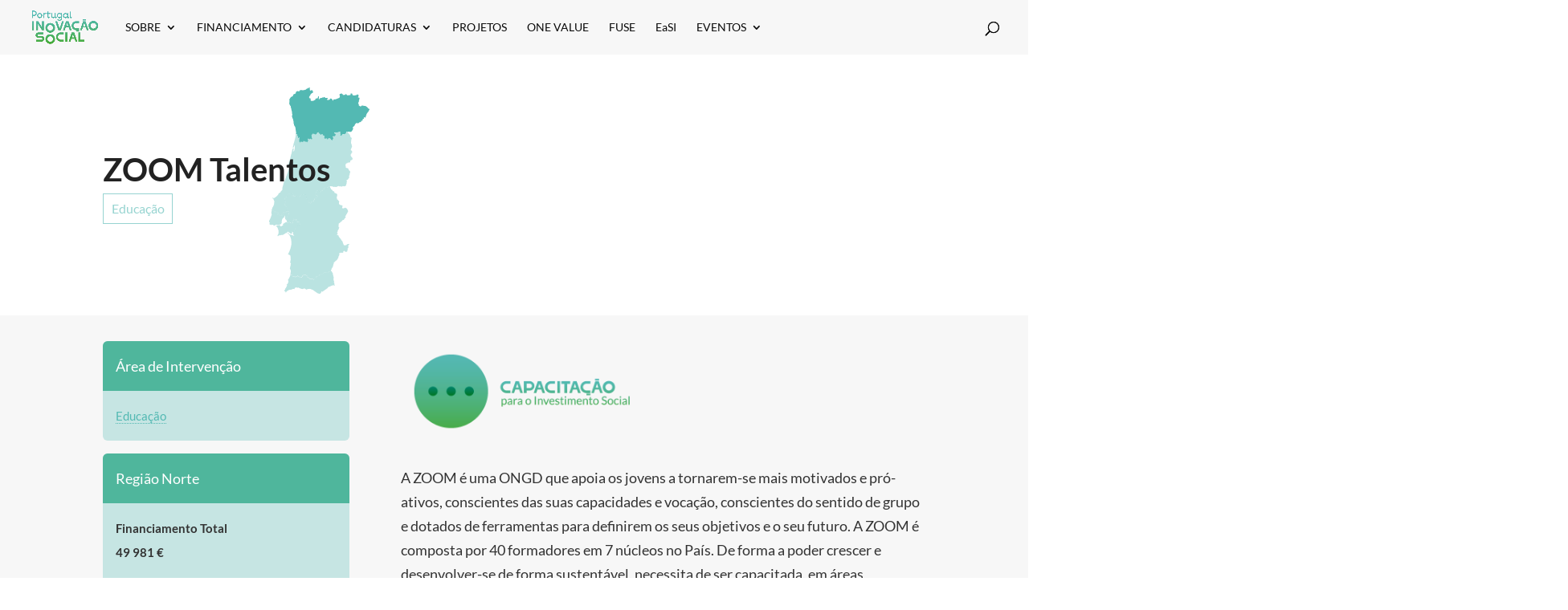

--- FILE ---
content_type: text/html; charset=UTF-8
request_url: https://inovacaosocial.portugal2020.pt/project/zoom-talentos/?doing_wp_cron=1696128408.8161818981170654296875
body_size: 54404
content:

<!DOCTYPE html>
<!--[if IE 6]>
<html id="ie6" lang="pt-pt">
<![endif]-->
<!--[if IE 7]>
<html id="ie7" lang="pt-pt">
<![endif]-->
<!--[if IE 8]>
<html id="ie8" lang="pt-pt">
<![endif]-->
<!--[if !(IE 6) | !(IE 7) | !(IE 8)  ]><!-->
<html lang="pt-pt">
<!--<![endif]-->
<head>
    <meta charset="UTF-8" />
            
    <meta http-equiv="X-UA-Compatible" content="IE=edge">
    <link rel="pingback" href="https://inovacaosocial.portugal2020.pt/xmlrpc.php" />

        <!--[if lt IE 9]>
    <script src="https://inovacaosocial.portugal2020.pt/wp-content/themes/Divi/js/html5.js" type="text/javascript"></script>
    <![endif]-->

    <script type="text/javascript">
        document.documentElement.className = 'js';
    </script>

    <title>ZOOM Talentos | Portugal Inovação Social</title>
<link rel="preconnect" href="https://fonts.gstatic.com" crossorigin /><style id="et-builder-googlefonts-cached-inline">/* Original: https://fonts.googleapis.com/css?family=Lato:100,100italic,300,300italic,regular,italic,700,700italic,900,900italic&#038;subset=latin,latin-ext&#038;display=swap *//* User Agent: Mozilla/5.0 (Unknown; Linux x86_64) AppleWebKit/538.1 (KHTML, like Gecko) Safari/538.1 Daum/4.1 */@font-face {font-family: 'Lato';font-style: italic;font-weight: 100;font-display: swap;src: url(https://fonts.gstatic.com/s/lato/v25/S6u-w4BMUTPHjxsIPx-mPCc.ttf) format('truetype');}@font-face {font-family: 'Lato';font-style: italic;font-weight: 300;font-display: swap;src: url(https://fonts.gstatic.com/s/lato/v25/S6u_w4BMUTPHjxsI9w2_FQfo.ttf) format('truetype');}@font-face {font-family: 'Lato';font-style: italic;font-weight: 400;font-display: swap;src: url(https://fonts.gstatic.com/s/lato/v25/S6u8w4BMUTPHjxsAUi-v.ttf) format('truetype');}@font-face {font-family: 'Lato';font-style: italic;font-weight: 700;font-display: swap;src: url(https://fonts.gstatic.com/s/lato/v25/S6u_w4BMUTPHjxsI5wq_FQfo.ttf) format('truetype');}@font-face {font-family: 'Lato';font-style: italic;font-weight: 900;font-display: swap;src: url(https://fonts.gstatic.com/s/lato/v25/S6u_w4BMUTPHjxsI3wi_FQfo.ttf) format('truetype');}@font-face {font-family: 'Lato';font-style: normal;font-weight: 100;font-display: swap;src: url(https://fonts.gstatic.com/s/lato/v25/S6u8w4BMUTPHh30AUi-v.ttf) format('truetype');}@font-face {font-family: 'Lato';font-style: normal;font-weight: 300;font-display: swap;src: url(https://fonts.gstatic.com/s/lato/v25/S6u9w4BMUTPHh7USSwaPHA.ttf) format('truetype');}@font-face {font-family: 'Lato';font-style: normal;font-weight: 400;font-display: swap;src: url(https://fonts.gstatic.com/s/lato/v25/S6uyw4BMUTPHjxAwWw.ttf) format('truetype');}@font-face {font-family: 'Lato';font-style: normal;font-weight: 700;font-display: swap;src: url(https://fonts.gstatic.com/s/lato/v25/S6u9w4BMUTPHh6UVSwaPHA.ttf) format('truetype');}@font-face {font-family: 'Lato';font-style: normal;font-weight: 900;font-display: swap;src: url(https://fonts.gstatic.com/s/lato/v25/S6u9w4BMUTPHh50XSwaPHA.ttf) format('truetype');}/* User Agent: Mozilla/5.0 (Windows NT 6.1; WOW64; rv:27.0) Gecko/20100101 Firefox/27.0 */@font-face {font-family: 'Lato';font-style: italic;font-weight: 100;font-display: swap;src: url(https://fonts.gstatic.com/l/font?kit=S6u-w4BMUTPHjxsIPx-mPCQ&skey=3404b88e33a27f67&v=v25) format('woff');}@font-face {font-family: 'Lato';font-style: italic;font-weight: 300;font-display: swap;src: url(https://fonts.gstatic.com/l/font?kit=S6u_w4BMUTPHjxsI9w2_FQfr&skey=8107d606b7e3d38e&v=v25) format('woff');}@font-face {font-family: 'Lato';font-style: italic;font-weight: 400;font-display: swap;src: url(https://fonts.gstatic.com/l/font?kit=S6u8w4BMUTPHjxsAUi-s&skey=51512958f8cff7a8&v=v25) format('woff');}@font-face {font-family: 'Lato';font-style: italic;font-weight: 700;font-display: swap;src: url(https://fonts.gstatic.com/l/font?kit=S6u_w4BMUTPHjxsI5wq_FQfr&skey=5334e9c0b67702e2&v=v25) format('woff');}@font-face {font-family: 'Lato';font-style: italic;font-weight: 900;font-display: swap;src: url(https://fonts.gstatic.com/l/font?kit=S6u_w4BMUTPHjxsI3wi_FQfr&skey=4066143815f8bfc2&v=v25) format('woff');}@font-face {font-family: 'Lato';font-style: normal;font-weight: 100;font-display: swap;src: url(https://fonts.gstatic.com/l/font?kit=S6u8w4BMUTPHh30AUi-s&skey=cfa1ba7b04a1ba34&v=v25) format('woff');}@font-face {font-family: 'Lato';font-style: normal;font-weight: 300;font-display: swap;src: url(https://fonts.gstatic.com/l/font?kit=S6u9w4BMUTPHh7USSwaPHw&skey=91f32e07d083dd3a&v=v25) format('woff');}@font-face {font-family: 'Lato';font-style: normal;font-weight: 400;font-display: swap;src: url(https://fonts.gstatic.com/l/font?kit=S6uyw4BMUTPHjxAwWA&skey=2d58b92a99e1c086&v=v25) format('woff');}@font-face {font-family: 'Lato';font-style: normal;font-weight: 700;font-display: swap;src: url(https://fonts.gstatic.com/l/font?kit=S6u9w4BMUTPHh6UVSwaPHw&skey=3480a19627739c0d&v=v25) format('woff');}@font-face {font-family: 'Lato';font-style: normal;font-weight: 900;font-display: swap;src: url(https://fonts.gstatic.com/l/font?kit=S6u9w4BMUTPHh50XSwaPHw&skey=d01acf708cb3b73b&v=v25) format('woff');}/* User Agent: Mozilla/5.0 (Windows NT 6.3; rv:39.0) Gecko/20100101 Firefox/39.0 */@font-face {font-family: 'Lato';font-style: italic;font-weight: 100;font-display: swap;src: url(https://fonts.gstatic.com/s/lato/v25/S6u-w4BMUTPHjxsIPx-mPCI.woff2) format('woff2');}@font-face {font-family: 'Lato';font-style: italic;font-weight: 300;font-display: swap;src: url(https://fonts.gstatic.com/s/lato/v25/S6u_w4BMUTPHjxsI9w2_FQft.woff2) format('woff2');}@font-face {font-family: 'Lato';font-style: italic;font-weight: 400;font-display: swap;src: url(https://fonts.gstatic.com/s/lato/v25/S6u8w4BMUTPHjxsAUi-q.woff2) format('woff2');}@font-face {font-family: 'Lato';font-style: italic;font-weight: 700;font-display: swap;src: url(https://fonts.gstatic.com/s/lato/v25/S6u_w4BMUTPHjxsI5wq_FQft.woff2) format('woff2');}@font-face {font-family: 'Lato';font-style: italic;font-weight: 900;font-display: swap;src: url(https://fonts.gstatic.com/s/lato/v25/S6u_w4BMUTPHjxsI3wi_FQft.woff2) format('woff2');}@font-face {font-family: 'Lato';font-style: normal;font-weight: 100;font-display: swap;src: url(https://fonts.gstatic.com/s/lato/v25/S6u8w4BMUTPHh30AUi-q.woff2) format('woff2');}@font-face {font-family: 'Lato';font-style: normal;font-weight: 300;font-display: swap;src: url(https://fonts.gstatic.com/s/lato/v25/S6u9w4BMUTPHh7USSwaPGQ.woff2) format('woff2');}@font-face {font-family: 'Lato';font-style: normal;font-weight: 400;font-display: swap;src: url(https://fonts.gstatic.com/s/lato/v25/S6uyw4BMUTPHjxAwXg.woff2) format('woff2');}@font-face {font-family: 'Lato';font-style: normal;font-weight: 700;font-display: swap;src: url(https://fonts.gstatic.com/s/lato/v25/S6u9w4BMUTPHh6UVSwaPGQ.woff2) format('woff2');}@font-face {font-family: 'Lato';font-style: normal;font-weight: 900;font-display: swap;src: url(https://fonts.gstatic.com/s/lato/v25/S6u9w4BMUTPHh50XSwaPGQ.woff2) format('woff2');}</style><meta name='robots' content='max-image-preview:large' />
<link rel="alternate" hreflang="pt-pt" href="https://inovacaosocial.portugal2020.pt/project/zoom-talentos/" />
<link rel="alternate" hreflang="x-default" href="https://inovacaosocial.portugal2020.pt/project/zoom-talentos/" />
<script type="text/javascript">
			let jqueryParams=[],jQuery=function(r){return jqueryParams=[...jqueryParams,r],jQuery},$=function(r){return jqueryParams=[...jqueryParams,r],$};window.jQuery=jQuery,window.$=jQuery;let customHeadScripts=!1;jQuery.fn=jQuery.prototype={},$.fn=jQuery.prototype={},jQuery.noConflict=function(r){if(window.jQuery)return jQuery=window.jQuery,$=window.jQuery,customHeadScripts=!0,jQuery.noConflict},jQuery.ready=function(r){jqueryParams=[...jqueryParams,r]},$.ready=function(r){jqueryParams=[...jqueryParams,r]},jQuery.load=function(r){jqueryParams=[...jqueryParams,r]},$.load=function(r){jqueryParams=[...jqueryParams,r]},jQuery.fn.ready=function(r){jqueryParams=[...jqueryParams,r]},$.fn.ready=function(r){jqueryParams=[...jqueryParams,r]};</script><link rel='dns-prefetch' href='//cdn.jsdelivr.net' />
<link rel='dns-prefetch' href='//inovacaosocial.aldeia.inovacaosocial.portugal2020.pt' />
<link rel="alternate" type="application/rss+xml" title="Portugal Inovação Social &raquo; Feed" href="https://inovacaosocial.portugal2020.pt/feed/" />
<link rel="alternate" type="application/rss+xml" title="Portugal Inovação Social &raquo; Feed de comentários" href="https://inovacaosocial.portugal2020.pt/comments/feed/" />
<link rel="alternate" type="application/rss+xml" title="Feed de comentários de Portugal Inovação Social &raquo; ZOOM Talentos" href="https://inovacaosocial.portugal2020.pt/project/zoom-talentos/feed/" />
<meta content="Divi-child v.1.0.0" name="generator"/><link rel='stylesheet' id='wp-block-library-css' href='https://inovacaosocial.portugal2020.pt/wp-includes/css/dist/block-library/style.min.css?ver=6.8.3' type='text/css' media='all' />
<style id='wp-block-library-theme-inline-css' type='text/css'>
.wp-block-audio :where(figcaption){color:#555;font-size:13px;text-align:center}.is-dark-theme .wp-block-audio :where(figcaption){color:#ffffffa6}.wp-block-audio{margin:0 0 1em}.wp-block-code{border:1px solid #ccc;border-radius:4px;font-family:Menlo,Consolas,monaco,monospace;padding:.8em 1em}.wp-block-embed :where(figcaption){color:#555;font-size:13px;text-align:center}.is-dark-theme .wp-block-embed :where(figcaption){color:#ffffffa6}.wp-block-embed{margin:0 0 1em}.blocks-gallery-caption{color:#555;font-size:13px;text-align:center}.is-dark-theme .blocks-gallery-caption{color:#ffffffa6}:root :where(.wp-block-image figcaption){color:#555;font-size:13px;text-align:center}.is-dark-theme :root :where(.wp-block-image figcaption){color:#ffffffa6}.wp-block-image{margin:0 0 1em}.wp-block-pullquote{border-bottom:4px solid;border-top:4px solid;color:currentColor;margin-bottom:1.75em}.wp-block-pullquote cite,.wp-block-pullquote footer,.wp-block-pullquote__citation{color:currentColor;font-size:.8125em;font-style:normal;text-transform:uppercase}.wp-block-quote{border-left:.25em solid;margin:0 0 1.75em;padding-left:1em}.wp-block-quote cite,.wp-block-quote footer{color:currentColor;font-size:.8125em;font-style:normal;position:relative}.wp-block-quote:where(.has-text-align-right){border-left:none;border-right:.25em solid;padding-left:0;padding-right:1em}.wp-block-quote:where(.has-text-align-center){border:none;padding-left:0}.wp-block-quote.is-large,.wp-block-quote.is-style-large,.wp-block-quote:where(.is-style-plain){border:none}.wp-block-search .wp-block-search__label{font-weight:700}.wp-block-search__button{border:1px solid #ccc;padding:.375em .625em}:where(.wp-block-group.has-background){padding:1.25em 2.375em}.wp-block-separator.has-css-opacity{opacity:.4}.wp-block-separator{border:none;border-bottom:2px solid;margin-left:auto;margin-right:auto}.wp-block-separator.has-alpha-channel-opacity{opacity:1}.wp-block-separator:not(.is-style-wide):not(.is-style-dots){width:100px}.wp-block-separator.has-background:not(.is-style-dots){border-bottom:none;height:1px}.wp-block-separator.has-background:not(.is-style-wide):not(.is-style-dots){height:2px}.wp-block-table{margin:0 0 1em}.wp-block-table td,.wp-block-table th{word-break:normal}.wp-block-table :where(figcaption){color:#555;font-size:13px;text-align:center}.is-dark-theme .wp-block-table :where(figcaption){color:#ffffffa6}.wp-block-video :where(figcaption){color:#555;font-size:13px;text-align:center}.is-dark-theme .wp-block-video :where(figcaption){color:#ffffffa6}.wp-block-video{margin:0 0 1em}:root :where(.wp-block-template-part.has-background){margin-bottom:0;margin-top:0;padding:1.25em 2.375em}
</style>
<style id='global-styles-inline-css' type='text/css'>
:root{--wp--preset--aspect-ratio--square: 1;--wp--preset--aspect-ratio--4-3: 4/3;--wp--preset--aspect-ratio--3-4: 3/4;--wp--preset--aspect-ratio--3-2: 3/2;--wp--preset--aspect-ratio--2-3: 2/3;--wp--preset--aspect-ratio--16-9: 16/9;--wp--preset--aspect-ratio--9-16: 9/16;--wp--preset--color--black: #000000;--wp--preset--color--cyan-bluish-gray: #abb8c3;--wp--preset--color--white: #ffffff;--wp--preset--color--pale-pink: #f78da7;--wp--preset--color--vivid-red: #cf2e2e;--wp--preset--color--luminous-vivid-orange: #ff6900;--wp--preset--color--luminous-vivid-amber: #fcb900;--wp--preset--color--light-green-cyan: #7bdcb5;--wp--preset--color--vivid-green-cyan: #00d084;--wp--preset--color--pale-cyan-blue: #8ed1fc;--wp--preset--color--vivid-cyan-blue: #0693e3;--wp--preset--color--vivid-purple: #9b51e0;--wp--preset--gradient--vivid-cyan-blue-to-vivid-purple: linear-gradient(135deg,rgba(6,147,227,1) 0%,rgb(155,81,224) 100%);--wp--preset--gradient--light-green-cyan-to-vivid-green-cyan: linear-gradient(135deg,rgb(122,220,180) 0%,rgb(0,208,130) 100%);--wp--preset--gradient--luminous-vivid-amber-to-luminous-vivid-orange: linear-gradient(135deg,rgba(252,185,0,1) 0%,rgba(255,105,0,1) 100%);--wp--preset--gradient--luminous-vivid-orange-to-vivid-red: linear-gradient(135deg,rgba(255,105,0,1) 0%,rgb(207,46,46) 100%);--wp--preset--gradient--very-light-gray-to-cyan-bluish-gray: linear-gradient(135deg,rgb(238,238,238) 0%,rgb(169,184,195) 100%);--wp--preset--gradient--cool-to-warm-spectrum: linear-gradient(135deg,rgb(74,234,220) 0%,rgb(151,120,209) 20%,rgb(207,42,186) 40%,rgb(238,44,130) 60%,rgb(251,105,98) 80%,rgb(254,248,76) 100%);--wp--preset--gradient--blush-light-purple: linear-gradient(135deg,rgb(255,206,236) 0%,rgb(152,150,240) 100%);--wp--preset--gradient--blush-bordeaux: linear-gradient(135deg,rgb(254,205,165) 0%,rgb(254,45,45) 50%,rgb(107,0,62) 100%);--wp--preset--gradient--luminous-dusk: linear-gradient(135deg,rgb(255,203,112) 0%,rgb(199,81,192) 50%,rgb(65,88,208) 100%);--wp--preset--gradient--pale-ocean: linear-gradient(135deg,rgb(255,245,203) 0%,rgb(182,227,212) 50%,rgb(51,167,181) 100%);--wp--preset--gradient--electric-grass: linear-gradient(135deg,rgb(202,248,128) 0%,rgb(113,206,126) 100%);--wp--preset--gradient--midnight: linear-gradient(135deg,rgb(2,3,129) 0%,rgb(40,116,252) 100%);--wp--preset--font-size--small: 13px;--wp--preset--font-size--medium: 20px;--wp--preset--font-size--large: 36px;--wp--preset--font-size--x-large: 42px;--wp--preset--spacing--20: 0.44rem;--wp--preset--spacing--30: 0.67rem;--wp--preset--spacing--40: 1rem;--wp--preset--spacing--50: 1.5rem;--wp--preset--spacing--60: 2.25rem;--wp--preset--spacing--70: 3.38rem;--wp--preset--spacing--80: 5.06rem;--wp--preset--shadow--natural: 6px 6px 9px rgba(0, 0, 0, 0.2);--wp--preset--shadow--deep: 12px 12px 50px rgba(0, 0, 0, 0.4);--wp--preset--shadow--sharp: 6px 6px 0px rgba(0, 0, 0, 0.2);--wp--preset--shadow--outlined: 6px 6px 0px -3px rgba(255, 255, 255, 1), 6px 6px rgba(0, 0, 0, 1);--wp--preset--shadow--crisp: 6px 6px 0px rgba(0, 0, 0, 1);}:root { --wp--style--global--content-size: 823px;--wp--style--global--wide-size: 1080px; }:where(body) { margin: 0; }.wp-site-blocks > .alignleft { float: left; margin-right: 2em; }.wp-site-blocks > .alignright { float: right; margin-left: 2em; }.wp-site-blocks > .aligncenter { justify-content: center; margin-left: auto; margin-right: auto; }:where(.is-layout-flex){gap: 0.5em;}:where(.is-layout-grid){gap: 0.5em;}.is-layout-flow > .alignleft{float: left;margin-inline-start: 0;margin-inline-end: 2em;}.is-layout-flow > .alignright{float: right;margin-inline-start: 2em;margin-inline-end: 0;}.is-layout-flow > .aligncenter{margin-left: auto !important;margin-right: auto !important;}.is-layout-constrained > .alignleft{float: left;margin-inline-start: 0;margin-inline-end: 2em;}.is-layout-constrained > .alignright{float: right;margin-inline-start: 2em;margin-inline-end: 0;}.is-layout-constrained > .aligncenter{margin-left: auto !important;margin-right: auto !important;}.is-layout-constrained > :where(:not(.alignleft):not(.alignright):not(.alignfull)){max-width: var(--wp--style--global--content-size);margin-left: auto !important;margin-right: auto !important;}.is-layout-constrained > .alignwide{max-width: var(--wp--style--global--wide-size);}body .is-layout-flex{display: flex;}.is-layout-flex{flex-wrap: wrap;align-items: center;}.is-layout-flex > :is(*, div){margin: 0;}body .is-layout-grid{display: grid;}.is-layout-grid > :is(*, div){margin: 0;}body{padding-top: 0px;padding-right: 0px;padding-bottom: 0px;padding-left: 0px;}:root :where(.wp-element-button, .wp-block-button__link){background-color: #32373c;border-width: 0;color: #fff;font-family: inherit;font-size: inherit;line-height: inherit;padding: calc(0.667em + 2px) calc(1.333em + 2px);text-decoration: none;}.has-black-color{color: var(--wp--preset--color--black) !important;}.has-cyan-bluish-gray-color{color: var(--wp--preset--color--cyan-bluish-gray) !important;}.has-white-color{color: var(--wp--preset--color--white) !important;}.has-pale-pink-color{color: var(--wp--preset--color--pale-pink) !important;}.has-vivid-red-color{color: var(--wp--preset--color--vivid-red) !important;}.has-luminous-vivid-orange-color{color: var(--wp--preset--color--luminous-vivid-orange) !important;}.has-luminous-vivid-amber-color{color: var(--wp--preset--color--luminous-vivid-amber) !important;}.has-light-green-cyan-color{color: var(--wp--preset--color--light-green-cyan) !important;}.has-vivid-green-cyan-color{color: var(--wp--preset--color--vivid-green-cyan) !important;}.has-pale-cyan-blue-color{color: var(--wp--preset--color--pale-cyan-blue) !important;}.has-vivid-cyan-blue-color{color: var(--wp--preset--color--vivid-cyan-blue) !important;}.has-vivid-purple-color{color: var(--wp--preset--color--vivid-purple) !important;}.has-black-background-color{background-color: var(--wp--preset--color--black) !important;}.has-cyan-bluish-gray-background-color{background-color: var(--wp--preset--color--cyan-bluish-gray) !important;}.has-white-background-color{background-color: var(--wp--preset--color--white) !important;}.has-pale-pink-background-color{background-color: var(--wp--preset--color--pale-pink) !important;}.has-vivid-red-background-color{background-color: var(--wp--preset--color--vivid-red) !important;}.has-luminous-vivid-orange-background-color{background-color: var(--wp--preset--color--luminous-vivid-orange) !important;}.has-luminous-vivid-amber-background-color{background-color: var(--wp--preset--color--luminous-vivid-amber) !important;}.has-light-green-cyan-background-color{background-color: var(--wp--preset--color--light-green-cyan) !important;}.has-vivid-green-cyan-background-color{background-color: var(--wp--preset--color--vivid-green-cyan) !important;}.has-pale-cyan-blue-background-color{background-color: var(--wp--preset--color--pale-cyan-blue) !important;}.has-vivid-cyan-blue-background-color{background-color: var(--wp--preset--color--vivid-cyan-blue) !important;}.has-vivid-purple-background-color{background-color: var(--wp--preset--color--vivid-purple) !important;}.has-black-border-color{border-color: var(--wp--preset--color--black) !important;}.has-cyan-bluish-gray-border-color{border-color: var(--wp--preset--color--cyan-bluish-gray) !important;}.has-white-border-color{border-color: var(--wp--preset--color--white) !important;}.has-pale-pink-border-color{border-color: var(--wp--preset--color--pale-pink) !important;}.has-vivid-red-border-color{border-color: var(--wp--preset--color--vivid-red) !important;}.has-luminous-vivid-orange-border-color{border-color: var(--wp--preset--color--luminous-vivid-orange) !important;}.has-luminous-vivid-amber-border-color{border-color: var(--wp--preset--color--luminous-vivid-amber) !important;}.has-light-green-cyan-border-color{border-color: var(--wp--preset--color--light-green-cyan) !important;}.has-vivid-green-cyan-border-color{border-color: var(--wp--preset--color--vivid-green-cyan) !important;}.has-pale-cyan-blue-border-color{border-color: var(--wp--preset--color--pale-cyan-blue) !important;}.has-vivid-cyan-blue-border-color{border-color: var(--wp--preset--color--vivid-cyan-blue) !important;}.has-vivid-purple-border-color{border-color: var(--wp--preset--color--vivid-purple) !important;}.has-vivid-cyan-blue-to-vivid-purple-gradient-background{background: var(--wp--preset--gradient--vivid-cyan-blue-to-vivid-purple) !important;}.has-light-green-cyan-to-vivid-green-cyan-gradient-background{background: var(--wp--preset--gradient--light-green-cyan-to-vivid-green-cyan) !important;}.has-luminous-vivid-amber-to-luminous-vivid-orange-gradient-background{background: var(--wp--preset--gradient--luminous-vivid-amber-to-luminous-vivid-orange) !important;}.has-luminous-vivid-orange-to-vivid-red-gradient-background{background: var(--wp--preset--gradient--luminous-vivid-orange-to-vivid-red) !important;}.has-very-light-gray-to-cyan-bluish-gray-gradient-background{background: var(--wp--preset--gradient--very-light-gray-to-cyan-bluish-gray) !important;}.has-cool-to-warm-spectrum-gradient-background{background: var(--wp--preset--gradient--cool-to-warm-spectrum) !important;}.has-blush-light-purple-gradient-background{background: var(--wp--preset--gradient--blush-light-purple) !important;}.has-blush-bordeaux-gradient-background{background: var(--wp--preset--gradient--blush-bordeaux) !important;}.has-luminous-dusk-gradient-background{background: var(--wp--preset--gradient--luminous-dusk) !important;}.has-pale-ocean-gradient-background{background: var(--wp--preset--gradient--pale-ocean) !important;}.has-electric-grass-gradient-background{background: var(--wp--preset--gradient--electric-grass) !important;}.has-midnight-gradient-background{background: var(--wp--preset--gradient--midnight) !important;}.has-small-font-size{font-size: var(--wp--preset--font-size--small) !important;}.has-medium-font-size{font-size: var(--wp--preset--font-size--medium) !important;}.has-large-font-size{font-size: var(--wp--preset--font-size--large) !important;}.has-x-large-font-size{font-size: var(--wp--preset--font-size--x-large) !important;}
:where(.wp-block-post-template.is-layout-flex){gap: 1.25em;}:where(.wp-block-post-template.is-layout-grid){gap: 1.25em;}
:where(.wp-block-columns.is-layout-flex){gap: 2em;}:where(.wp-block-columns.is-layout-grid){gap: 2em;}
:root :where(.wp-block-pullquote){font-size: 1.5em;line-height: 1.6;}
</style>
<link rel='stylesheet' id='dashicons-css' href='https://inovacaosocial.portugal2020.pt/wp-includes/css/dashicons.min.css?ver=6.8.3' type='text/css' media='all' />
<link rel='stylesheet' id='egoi-for-wp-css' href='https://inovacaosocial.portugal2020.pt/wp-content/plugins/smart-marketing-for-wp/public/css/egoi-for-wp-public.css?ver=5.1.03' type='text/css' media='' />
<link rel='stylesheet' id='wpml-menu-item-0-css' href='https://inovacaosocial.aldeia.inovacaosocial.portugal2020.pt/wp-content/plugins/sitepress-multilingual-cms/templates/language-switchers/menu-item/style.min.css?ver=1' type='text/css' media='all' />
<style id='divi-style-parent-inline-inline-css' type='text/css'>
/*!
Theme Name: Divi
Theme URI: http://www.elegantthemes.com/gallery/divi/
Version: 4.27.4
Description: Smart. Flexible. Beautiful. Divi is the most powerful theme in our collection.
Author: Elegant Themes
Author URI: http://www.elegantthemes.com
License: GNU General Public License v2
License URI: http://www.gnu.org/licenses/gpl-2.0.html
*/

a,abbr,acronym,address,applet,b,big,blockquote,body,center,cite,code,dd,del,dfn,div,dl,dt,em,fieldset,font,form,h1,h2,h3,h4,h5,h6,html,i,iframe,img,ins,kbd,label,legend,li,object,ol,p,pre,q,s,samp,small,span,strike,strong,sub,sup,tt,u,ul,var{margin:0;padding:0;border:0;outline:0;font-size:100%;-ms-text-size-adjust:100%;-webkit-text-size-adjust:100%;vertical-align:baseline;background:transparent}body{line-height:1}ol,ul{list-style:none}blockquote,q{quotes:none}blockquote:after,blockquote:before,q:after,q:before{content:"";content:none}blockquote{margin:20px 0 30px;border-left:5px solid;padding-left:20px}:focus{outline:0}del{text-decoration:line-through}pre{overflow:auto;padding:10px}figure{margin:0}table{border-collapse:collapse;border-spacing:0}article,aside,footer,header,hgroup,nav,section{display:block}body{font-family:Open Sans,Arial,sans-serif;font-size:14px;color:#666;background-color:#fff;line-height:1.7em;font-weight:500;-webkit-font-smoothing:antialiased;-moz-osx-font-smoothing:grayscale}body.page-template-page-template-blank-php #page-container{padding-top:0!important}body.et_cover_background{background-size:cover!important;background-position:top!important;background-repeat:no-repeat!important;background-attachment:fixed}a{color:#2ea3f2}a,a:hover{text-decoration:none}p{padding-bottom:1em}p:not(.has-background):last-of-type{padding-bottom:0}p.et_normal_padding{padding-bottom:1em}strong{font-weight:700}cite,em,i{font-style:italic}code,pre{font-family:Courier New,monospace;margin-bottom:10px}ins{text-decoration:none}sub,sup{height:0;line-height:1;position:relative;vertical-align:baseline}sup{bottom:.8em}sub{top:.3em}dl{margin:0 0 1.5em}dl dt{font-weight:700}dd{margin-left:1.5em}blockquote p{padding-bottom:0}embed,iframe,object,video{max-width:100%}h1,h2,h3,h4,h5,h6{color:#333;padding-bottom:10px;line-height:1em;font-weight:500}h1 a,h2 a,h3 a,h4 a,h5 a,h6 a{color:inherit}h1{font-size:30px}h2{font-size:26px}h3{font-size:22px}h4{font-size:18px}h5{font-size:16px}h6{font-size:14px}input{-webkit-appearance:none}input[type=checkbox]{-webkit-appearance:checkbox}input[type=radio]{-webkit-appearance:radio}input.text,input.title,input[type=email],input[type=password],input[type=tel],input[type=text],select,textarea{background-color:#fff;border:1px solid #bbb;padding:2px;color:#4e4e4e}input.text:focus,input.title:focus,input[type=text]:focus,select:focus,textarea:focus{border-color:#2d3940;color:#3e3e3e}input.text,input.title,input[type=text],select,textarea{margin:0}textarea{padding:4px}button,input,select,textarea{font-family:inherit}img{max-width:100%;height:auto}.clear{clear:both}br.clear{margin:0;padding:0}.pagination{clear:both}#et_search_icon:hover,.et-social-icon a:hover,.et_password_protected_form .et_submit_button,.form-submit .et_pb_buttontton.alt.disabled,.nav-single a,.posted_in a{color:#2ea3f2}.et-search-form,blockquote{border-color:#2ea3f2}#main-content{background-color:#fff}.container{width:80%;max-width:1080px;margin:auto;position:relative}body:not(.et-tb) #main-content .container,body:not(.et-tb-has-header) #main-content .container{padding-top:58px}.et_full_width_page #main-content .container:before{display:none}.main_title{margin-bottom:20px}.et_password_protected_form .et_submit_button:hover,.form-submit .et_pb_button:hover{background:rgba(0,0,0,.05)}.et_button_icon_visible .et_pb_button{padding-right:2em;padding-left:.7em}.et_button_icon_visible .et_pb_button:after{opacity:1;margin-left:0}.et_button_left .et_pb_button:hover:after{left:.15em}.et_button_left .et_pb_button:after{margin-left:0;left:1em}.et_button_icon_visible.et_button_left .et_pb_button,.et_button_left .et_pb_button:hover,.et_button_left .et_pb_module .et_pb_button:hover{padding-left:2em;padding-right:.7em}.et_button_icon_visible.et_button_left .et_pb_button:after,.et_button_left .et_pb_button:hover:after{left:.15em}.et_password_protected_form .et_submit_button:hover,.form-submit .et_pb_button:hover{padding:.3em 1em}.et_button_no_icon .et_pb_button:after{display:none}.et_button_no_icon.et_button_icon_visible.et_button_left .et_pb_button,.et_button_no_icon.et_button_left .et_pb_button:hover,.et_button_no_icon .et_pb_button,.et_button_no_icon .et_pb_button:hover{padding:.3em 1em!important}.et_button_custom_icon .et_pb_button:after{line-height:1.7em}.et_button_custom_icon.et_button_icon_visible .et_pb_button:after,.et_button_custom_icon .et_pb_button:hover:after{margin-left:.3em}#left-area .post_format-post-format-gallery .wp-block-gallery:first-of-type{padding:0;margin-bottom:-16px}.entry-content table:not(.variations){border:1px solid #eee;margin:0 0 15px;text-align:left;width:100%}.entry-content thead th,.entry-content tr th{color:#555;font-weight:700;padding:9px 24px}.entry-content tr td{border-top:1px solid #eee;padding:6px 24px}#left-area ul,.entry-content ul,.et-l--body ul,.et-l--footer ul,.et-l--header ul{list-style-type:disc;padding:0 0 23px 1em;line-height:26px}#left-area ol,.entry-content ol,.et-l--body ol,.et-l--footer ol,.et-l--header ol{list-style-type:decimal;list-style-position:inside;padding:0 0 23px;line-height:26px}#left-area ul li ul,.entry-content ul li ol{padding:2px 0 2px 20px}#left-area ol li ul,.entry-content ol li ol,.et-l--body ol li ol,.et-l--footer ol li ol,.et-l--header ol li ol{padding:2px 0 2px 35px}#left-area ul.wp-block-gallery{display:-webkit-box;display:-ms-flexbox;display:flex;-ms-flex-wrap:wrap;flex-wrap:wrap;list-style-type:none;padding:0}#left-area ul.products{padding:0!important;line-height:1.7!important;list-style:none!important}.gallery-item a{display:block}.gallery-caption,.gallery-item a{width:90%}#wpadminbar{z-index:100001}#left-area .post-meta{font-size:14px;padding-bottom:15px}#left-area .post-meta a{text-decoration:none;color:#666}#left-area .et_featured_image{padding-bottom:7px}.single .post{padding-bottom:25px}body.single .et_audio_content{margin-bottom:-6px}.nav-single a{text-decoration:none;color:#2ea3f2;font-size:14px;font-weight:400}.nav-previous{float:left}.nav-next{float:right}.et_password_protected_form p input{background-color:#eee;border:none!important;width:100%!important;border-radius:0!important;font-size:14px;color:#999!important;padding:16px!important;-webkit-box-sizing:border-box;box-sizing:border-box}.et_password_protected_form label{display:none}.et_password_protected_form .et_submit_button{font-family:inherit;display:block;float:right;margin:8px auto 0;cursor:pointer}.post-password-required p.nocomments.container{max-width:100%}.post-password-required p.nocomments.container:before{display:none}.aligncenter,div.post .new-post .aligncenter{display:block;margin-left:auto;margin-right:auto}.wp-caption{border:1px solid #ddd;text-align:center;background-color:#f3f3f3;margin-bottom:10px;max-width:96%;padding:8px}.wp-caption.alignleft{margin:0 30px 20px 0}.wp-caption.alignright{margin:0 0 20px 30px}.wp-caption img{margin:0;padding:0;border:0}.wp-caption p.wp-caption-text{font-size:12px;padding:0 4px 5px;margin:0}.alignright{float:right}.alignleft{float:left}img.alignleft{display:inline;float:left;margin-right:15px}img.alignright{display:inline;float:right;margin-left:15px}.page.et_pb_pagebuilder_layout #main-content{background-color:transparent}body #main-content .et_builder_inner_content>h1,body #main-content .et_builder_inner_content>h2,body #main-content .et_builder_inner_content>h3,body #main-content .et_builder_inner_content>h4,body #main-content .et_builder_inner_content>h5,body #main-content .et_builder_inner_content>h6{line-height:1.4em}body #main-content .et_builder_inner_content>p{line-height:1.7em}.wp-block-pullquote{margin:20px 0 30px}.wp-block-pullquote.has-background blockquote{border-left:none}.wp-block-group.has-background{padding:1.5em 1.5em .5em}@media (min-width:981px){#left-area{width:79.125%;padding-bottom:23px}#main-content .container:before{content:"";position:absolute;top:0;height:100%;width:1px;background-color:#e2e2e2}.et_full_width_page #left-area,.et_no_sidebar #left-area{float:none;width:100%!important}.et_full_width_page #left-area{padding-bottom:0}.et_no_sidebar #main-content .container:before{display:none}}@media (max-width:980px){#page-container{padding-top:80px}.et-tb #page-container,.et-tb-has-header #page-container{padding-top:0!important}#left-area,#sidebar{width:100%!important}#main-content .container:before{display:none!important}.et_full_width_page .et_gallery_item:nth-child(4n+1){clear:none}}@media print{#page-container{padding-top:0!important}}#wp-admin-bar-et-use-visual-builder a:before{font-family:ETmodules!important;content:"\e625";font-size:30px!important;width:28px;margin-top:-3px;color:#974df3!important}#wp-admin-bar-et-use-visual-builder:hover a:before{color:#fff!important}#wp-admin-bar-et-use-visual-builder:hover a,#wp-admin-bar-et-use-visual-builder a:hover{transition:background-color .5s ease;-webkit-transition:background-color .5s ease;-moz-transition:background-color .5s ease;background-color:#7e3bd0!important;color:#fff!important}* html .clearfix,:first-child+html .clearfix{zoom:1}.iphone .et_pb_section_video_bg video::-webkit-media-controls-start-playback-button{display:none!important;-webkit-appearance:none}.et_mobile_device .et_pb_section_parallax .et_pb_parallax_css{background-attachment:scroll}.et-social-facebook a.icon:before{content:"\e093"}.et-social-twitter a.icon:before{content:"\e094"}.et-social-google-plus a.icon:before{content:"\e096"}.et-social-instagram a.icon:before{content:"\e09a"}.et-social-rss a.icon:before{content:"\e09e"}.ai1ec-single-event:after{content:" ";display:table;clear:both}.evcal_event_details .evcal_evdata_cell .eventon_details_shading_bot.eventon_details_shading_bot{z-index:3}.wp-block-divi-layout{margin-bottom:1em}*{-webkit-box-sizing:border-box;box-sizing:border-box}#et-info-email:before,#et-info-phone:before,#et_search_icon:before,.comment-reply-link:after,.et-cart-info span:before,.et-pb-arrow-next:before,.et-pb-arrow-prev:before,.et-social-icon a:before,.et_audio_container .mejs-playpause-button button:before,.et_audio_container .mejs-volume-button button:before,.et_overlay:before,.et_password_protected_form .et_submit_button:after,.et_pb_button:after,.et_pb_contact_reset:after,.et_pb_contact_submit:after,.et_pb_font_icon:before,.et_pb_newsletter_button:after,.et_pb_pricing_table_button:after,.et_pb_promo_button:after,.et_pb_testimonial:before,.et_pb_toggle_title:before,.form-submit .et_pb_button:after,.mobile_menu_bar:before,a.et_pb_more_button:after{font-family:ETmodules!important;speak:none;font-style:normal;font-weight:400;-webkit-font-feature-settings:normal;font-feature-settings:normal;font-variant:normal;text-transform:none;line-height:1;-webkit-font-smoothing:antialiased;-moz-osx-font-smoothing:grayscale;text-shadow:0 0;direction:ltr}.et-pb-icon,.et_pb_custom_button_icon.et_pb_button:after,.et_pb_login .et_pb_custom_button_icon.et_pb_button:after,.et_pb_woo_custom_button_icon .button.et_pb_custom_button_icon.et_pb_button:after,.et_pb_woo_custom_button_icon .button.et_pb_custom_button_icon.et_pb_button:hover:after{content:attr(data-icon)}.et-pb-icon{font-family:ETmodules;speak:none;font-weight:400;-webkit-font-feature-settings:normal;font-feature-settings:normal;font-variant:normal;text-transform:none;line-height:1;-webkit-font-smoothing:antialiased;font-size:96px;font-style:normal;display:inline-block;-webkit-box-sizing:border-box;box-sizing:border-box;direction:ltr}#et-ajax-saving{display:none;-webkit-transition:background .3s,-webkit-box-shadow .3s;transition:background .3s,-webkit-box-shadow .3s;transition:background .3s,box-shadow .3s;transition:background .3s,box-shadow .3s,-webkit-box-shadow .3s;-webkit-box-shadow:rgba(0,139,219,.247059) 0 0 60px;box-shadow:0 0 60px rgba(0,139,219,.247059);position:fixed;top:50%;left:50%;width:50px;height:50px;background:#fff;border-radius:50px;margin:-25px 0 0 -25px;z-index:999999;text-align:center}#et-ajax-saving img{margin:9px}.et-safe-mode-indicator,.et-safe-mode-indicator:focus,.et-safe-mode-indicator:hover{-webkit-box-shadow:0 5px 10px rgba(41,196,169,.15);box-shadow:0 5px 10px rgba(41,196,169,.15);background:#29c4a9;color:#fff;font-size:14px;font-weight:600;padding:12px;line-height:16px;border-radius:3px;position:fixed;bottom:30px;right:30px;z-index:999999;text-decoration:none;font-family:Open Sans,sans-serif;-webkit-font-smoothing:antialiased;-moz-osx-font-smoothing:grayscale}.et_pb_button{font-size:20px;font-weight:500;padding:.3em 1em;line-height:1.7em!important;background-color:transparent;background-size:cover;background-position:50%;background-repeat:no-repeat;border:2px solid;border-radius:3px;-webkit-transition-duration:.2s;transition-duration:.2s;-webkit-transition-property:all!important;transition-property:all!important}.et_pb_button,.et_pb_button_inner{position:relative}.et_pb_button:hover,.et_pb_module .et_pb_button:hover{border:2px solid transparent;padding:.3em 2em .3em .7em}.et_pb_button:hover{background-color:hsla(0,0%,100%,.2)}.et_pb_bg_layout_light.et_pb_button:hover,.et_pb_bg_layout_light .et_pb_button:hover{background-color:rgba(0,0,0,.05)}.et_pb_button:after,.et_pb_button:before{font-size:32px;line-height:1em;content:"\35";opacity:0;position:absolute;margin-left:-1em;-webkit-transition:all .2s;transition:all .2s;text-transform:none;-webkit-font-feature-settings:"kern" off;font-feature-settings:"kern" off;font-variant:none;font-style:normal;font-weight:400;text-shadow:none}.et_pb_button.et_hover_enabled:hover:after,.et_pb_button.et_pb_hovered:hover:after{-webkit-transition:none!important;transition:none!important}.et_pb_button:before{display:none}.et_pb_button:hover:after{opacity:1;margin-left:0}.et_pb_column_1_3 h1,.et_pb_column_1_4 h1,.et_pb_column_1_5 h1,.et_pb_column_1_6 h1,.et_pb_column_2_5 h1{font-size:26px}.et_pb_column_1_3 h2,.et_pb_column_1_4 h2,.et_pb_column_1_5 h2,.et_pb_column_1_6 h2,.et_pb_column_2_5 h2{font-size:23px}.et_pb_column_1_3 h3,.et_pb_column_1_4 h3,.et_pb_column_1_5 h3,.et_pb_column_1_6 h3,.et_pb_column_2_5 h3{font-size:20px}.et_pb_column_1_3 h4,.et_pb_column_1_4 h4,.et_pb_column_1_5 h4,.et_pb_column_1_6 h4,.et_pb_column_2_5 h4{font-size:18px}.et_pb_column_1_3 h5,.et_pb_column_1_4 h5,.et_pb_column_1_5 h5,.et_pb_column_1_6 h5,.et_pb_column_2_5 h5{font-size:16px}.et_pb_column_1_3 h6,.et_pb_column_1_4 h6,.et_pb_column_1_5 h6,.et_pb_column_1_6 h6,.et_pb_column_2_5 h6{font-size:15px}.et_pb_bg_layout_dark,.et_pb_bg_layout_dark h1,.et_pb_bg_layout_dark h2,.et_pb_bg_layout_dark h3,.et_pb_bg_layout_dark h4,.et_pb_bg_layout_dark h5,.et_pb_bg_layout_dark h6{color:#fff!important}.et_pb_module.et_pb_text_align_left{text-align:left}.et_pb_module.et_pb_text_align_center{text-align:center}.et_pb_module.et_pb_text_align_right{text-align:right}.et_pb_module.et_pb_text_align_justified{text-align:justify}.clearfix:after{visibility:hidden;display:block;font-size:0;content:" ";clear:both;height:0}.et_pb_bg_layout_light .et_pb_more_button{color:#2ea3f2}.et_builder_inner_content{position:relative;z-index:1}header .et_builder_inner_content{z-index:2}.et_pb_css_mix_blend_mode_passthrough{mix-blend-mode:unset!important}.et_pb_image_container{margin:-20px -20px 29px}.et_pb_module_inner{position:relative}.et_hover_enabled_preview{z-index:2}.et_hover_enabled:hover{position:relative;z-index:2}.et_pb_all_tabs,.et_pb_module,.et_pb_posts_nav a,.et_pb_tab,.et_pb_with_background{position:relative;background-size:cover;background-position:50%;background-repeat:no-repeat}.et_pb_background_mask,.et_pb_background_pattern{bottom:0;left:0;position:absolute;right:0;top:0}.et_pb_background_mask{background-size:calc(100% + 2px) calc(100% + 2px);background-repeat:no-repeat;background-position:50%;overflow:hidden}.et_pb_background_pattern{background-position:0 0;background-repeat:repeat}.et_pb_with_border{position:relative;border:0 solid #333}.post-password-required .et_pb_row{padding:0;width:100%}.post-password-required .et_password_protected_form{min-height:0}body.et_pb_pagebuilder_layout.et_pb_show_title .post-password-required .et_password_protected_form h1,body:not(.et_pb_pagebuilder_layout) .post-password-required .et_password_protected_form h1{display:none}.et_pb_no_bg{padding:0!important}.et_overlay.et_pb_inline_icon:before,.et_pb_inline_icon:before{content:attr(data-icon)}.et_pb_more_button{color:inherit;text-shadow:none;text-decoration:none;display:inline-block;margin-top:20px}.et_parallax_bg_wrap{overflow:hidden;position:absolute;top:0;right:0;bottom:0;left:0}.et_parallax_bg{background-repeat:no-repeat;background-position:top;background-size:cover;position:absolute;bottom:0;left:0;width:100%;height:100%;display:block}.et_parallax_bg.et_parallax_bg__hover,.et_parallax_bg.et_parallax_bg_phone,.et_parallax_bg.et_parallax_bg_tablet,.et_parallax_gradient.et_parallax_gradient__hover,.et_parallax_gradient.et_parallax_gradient_phone,.et_parallax_gradient.et_parallax_gradient_tablet,.et_pb_section_parallax_hover:hover .et_parallax_bg:not(.et_parallax_bg__hover),.et_pb_section_parallax_hover:hover .et_parallax_gradient:not(.et_parallax_gradient__hover){display:none}.et_pb_section_parallax_hover:hover .et_parallax_bg.et_parallax_bg__hover,.et_pb_section_parallax_hover:hover .et_parallax_gradient.et_parallax_gradient__hover{display:block}.et_parallax_gradient{bottom:0;display:block;left:0;position:absolute;right:0;top:0}.et_pb_module.et_pb_section_parallax,.et_pb_posts_nav a.et_pb_section_parallax,.et_pb_tab.et_pb_section_parallax{position:relative}.et_pb_section_parallax .et_pb_parallax_css,.et_pb_slides .et_parallax_bg.et_pb_parallax_css{background-attachment:fixed}body.et-bfb .et_pb_section_parallax .et_pb_parallax_css,body.et-bfb .et_pb_slides .et_parallax_bg.et_pb_parallax_css{background-attachment:scroll;bottom:auto}.et_pb_section_parallax.et_pb_column .et_pb_module,.et_pb_section_parallax.et_pb_row .et_pb_column,.et_pb_section_parallax.et_pb_row .et_pb_module{z-index:9;position:relative}.et_pb_more_button:hover:after{opacity:1;margin-left:0}.et_pb_preload .et_pb_section_video_bg,.et_pb_preload>div{visibility:hidden}.et_pb_preload,.et_pb_section.et_pb_section_video.et_pb_preload{position:relative;background:#464646!important}.et_pb_preload:before{content:"";position:absolute;top:50%;left:50%;background:url(https://inovacaosocial.portugal2020.pt/wp-content/themes/Divi/includes/builder/styles/images/preloader.gif) no-repeat;border-radius:32px;width:32px;height:32px;margin:-16px 0 0 -16px}.box-shadow-overlay{position:absolute;top:0;left:0;width:100%;height:100%;z-index:10;pointer-events:none}.et_pb_section>.box-shadow-overlay~.et_pb_row{z-index:11}body.safari .section_has_divider{will-change:transform}.et_pb_row>.box-shadow-overlay{z-index:8}.has-box-shadow-overlay{position:relative}.et_clickable{cursor:pointer}.screen-reader-text{border:0;clip:rect(1px,1px,1px,1px);-webkit-clip-path:inset(50%);clip-path:inset(50%);height:1px;margin:-1px;overflow:hidden;padding:0;position:absolute!important;width:1px;word-wrap:normal!important}.et_multi_view_hidden,.et_multi_view_hidden_image{display:none!important}@keyframes multi-view-image-fade{0%{opacity:0}10%{opacity:.1}20%{opacity:.2}30%{opacity:.3}40%{opacity:.4}50%{opacity:.5}60%{opacity:.6}70%{opacity:.7}80%{opacity:.8}90%{opacity:.9}to{opacity:1}}.et_multi_view_image__loading{visibility:hidden}.et_multi_view_image__loaded{-webkit-animation:multi-view-image-fade .5s;animation:multi-view-image-fade .5s}#et-pb-motion-effects-offset-tracker{visibility:hidden!important;opacity:0;position:absolute;top:0;left:0}.et-pb-before-scroll-animation{opacity:0}header.et-l.et-l--header:after{clear:both;display:block;content:""}.et_pb_module{-webkit-animation-timing-function:linear;animation-timing-function:linear;-webkit-animation-duration:.2s;animation-duration:.2s}@-webkit-keyframes fadeBottom{0%{opacity:0;-webkit-transform:translateY(10%);transform:translateY(10%)}to{opacity:1;-webkit-transform:translateY(0);transform:translateY(0)}}@keyframes fadeBottom{0%{opacity:0;-webkit-transform:translateY(10%);transform:translateY(10%)}to{opacity:1;-webkit-transform:translateY(0);transform:translateY(0)}}@-webkit-keyframes fadeLeft{0%{opacity:0;-webkit-transform:translateX(-10%);transform:translateX(-10%)}to{opacity:1;-webkit-transform:translateX(0);transform:translateX(0)}}@keyframes fadeLeft{0%{opacity:0;-webkit-transform:translateX(-10%);transform:translateX(-10%)}to{opacity:1;-webkit-transform:translateX(0);transform:translateX(0)}}@-webkit-keyframes fadeRight{0%{opacity:0;-webkit-transform:translateX(10%);transform:translateX(10%)}to{opacity:1;-webkit-transform:translateX(0);transform:translateX(0)}}@keyframes fadeRight{0%{opacity:0;-webkit-transform:translateX(10%);transform:translateX(10%)}to{opacity:1;-webkit-transform:translateX(0);transform:translateX(0)}}@-webkit-keyframes fadeTop{0%{opacity:0;-webkit-transform:translateY(-10%);transform:translateY(-10%)}to{opacity:1;-webkit-transform:translateX(0);transform:translateX(0)}}@keyframes fadeTop{0%{opacity:0;-webkit-transform:translateY(-10%);transform:translateY(-10%)}to{opacity:1;-webkit-transform:translateX(0);transform:translateX(0)}}@-webkit-keyframes fadeIn{0%{opacity:0}to{opacity:1}}@keyframes fadeIn{0%{opacity:0}to{opacity:1}}.et-waypoint:not(.et_pb_counters){opacity:0}@media (min-width:981px){.et_pb_section.et_section_specialty div.et_pb_row .et_pb_column .et_pb_column .et_pb_module.et-last-child,.et_pb_section.et_section_specialty div.et_pb_row .et_pb_column .et_pb_column .et_pb_module:last-child,.et_pb_section.et_section_specialty div.et_pb_row .et_pb_column .et_pb_row_inner .et_pb_column .et_pb_module.et-last-child,.et_pb_section.et_section_specialty div.et_pb_row .et_pb_column .et_pb_row_inner .et_pb_column .et_pb_module:last-child,.et_pb_section div.et_pb_row .et_pb_column .et_pb_module.et-last-child,.et_pb_section div.et_pb_row .et_pb_column .et_pb_module:last-child{margin-bottom:0}}@media (max-width:980px){.et_overlay.et_pb_inline_icon_tablet:before,.et_pb_inline_icon_tablet:before{content:attr(data-icon-tablet)}.et_parallax_bg.et_parallax_bg_tablet_exist,.et_parallax_gradient.et_parallax_gradient_tablet_exist{display:none}.et_parallax_bg.et_parallax_bg_tablet,.et_parallax_gradient.et_parallax_gradient_tablet{display:block}.et_pb_column .et_pb_module{margin-bottom:30px}.et_pb_row .et_pb_column .et_pb_module.et-last-child,.et_pb_row .et_pb_column .et_pb_module:last-child,.et_section_specialty .et_pb_row .et_pb_column .et_pb_module.et-last-child,.et_section_specialty .et_pb_row .et_pb_column .et_pb_module:last-child{margin-bottom:0}.et_pb_more_button{display:inline-block!important}.et_pb_bg_layout_light_tablet.et_pb_button,.et_pb_bg_layout_light_tablet.et_pb_module.et_pb_button,.et_pb_bg_layout_light_tablet .et_pb_more_button{color:#2ea3f2}.et_pb_bg_layout_light_tablet .et_pb_forgot_password a{color:#666}.et_pb_bg_layout_light_tablet h1,.et_pb_bg_layout_light_tablet h2,.et_pb_bg_layout_light_tablet h3,.et_pb_bg_layout_light_tablet h4,.et_pb_bg_layout_light_tablet h5,.et_pb_bg_layout_light_tablet h6{color:#333!important}.et_pb_module .et_pb_bg_layout_light_tablet.et_pb_button{color:#2ea3f2!important}.et_pb_bg_layout_light_tablet{color:#666!important}.et_pb_bg_layout_dark_tablet,.et_pb_bg_layout_dark_tablet h1,.et_pb_bg_layout_dark_tablet h2,.et_pb_bg_layout_dark_tablet h3,.et_pb_bg_layout_dark_tablet h4,.et_pb_bg_layout_dark_tablet h5,.et_pb_bg_layout_dark_tablet h6{color:#fff!important}.et_pb_bg_layout_dark_tablet.et_pb_button,.et_pb_bg_layout_dark_tablet.et_pb_module.et_pb_button,.et_pb_bg_layout_dark_tablet .et_pb_more_button{color:inherit}.et_pb_bg_layout_dark_tablet .et_pb_forgot_password a{color:#fff}.et_pb_module.et_pb_text_align_left-tablet{text-align:left}.et_pb_module.et_pb_text_align_center-tablet{text-align:center}.et_pb_module.et_pb_text_align_right-tablet{text-align:right}.et_pb_module.et_pb_text_align_justified-tablet{text-align:justify}}@media (max-width:767px){.et_pb_more_button{display:inline-block!important}.et_overlay.et_pb_inline_icon_phone:before,.et_pb_inline_icon_phone:before{content:attr(data-icon-phone)}.et_parallax_bg.et_parallax_bg_phone_exist,.et_parallax_gradient.et_parallax_gradient_phone_exist{display:none}.et_parallax_bg.et_parallax_bg_phone,.et_parallax_gradient.et_parallax_gradient_phone{display:block}.et-hide-mobile{display:none!important}.et_pb_bg_layout_light_phone.et_pb_button,.et_pb_bg_layout_light_phone.et_pb_module.et_pb_button,.et_pb_bg_layout_light_phone .et_pb_more_button{color:#2ea3f2}.et_pb_bg_layout_light_phone .et_pb_forgot_password a{color:#666}.et_pb_bg_layout_light_phone h1,.et_pb_bg_layout_light_phone h2,.et_pb_bg_layout_light_phone h3,.et_pb_bg_layout_light_phone h4,.et_pb_bg_layout_light_phone h5,.et_pb_bg_layout_light_phone h6{color:#333!important}.et_pb_module .et_pb_bg_layout_light_phone.et_pb_button{color:#2ea3f2!important}.et_pb_bg_layout_light_phone{color:#666!important}.et_pb_bg_layout_dark_phone,.et_pb_bg_layout_dark_phone h1,.et_pb_bg_layout_dark_phone h2,.et_pb_bg_layout_dark_phone h3,.et_pb_bg_layout_dark_phone h4,.et_pb_bg_layout_dark_phone h5,.et_pb_bg_layout_dark_phone h6{color:#fff!important}.et_pb_bg_layout_dark_phone.et_pb_button,.et_pb_bg_layout_dark_phone.et_pb_module.et_pb_button,.et_pb_bg_layout_dark_phone .et_pb_more_button{color:inherit}.et_pb_module .et_pb_bg_layout_dark_phone.et_pb_button{color:#fff!important}.et_pb_bg_layout_dark_phone .et_pb_forgot_password a{color:#fff}.et_pb_module.et_pb_text_align_left-phone{text-align:left}.et_pb_module.et_pb_text_align_center-phone{text-align:center}.et_pb_module.et_pb_text_align_right-phone{text-align:right}.et_pb_module.et_pb_text_align_justified-phone{text-align:justify}}@media (max-width:479px){a.et_pb_more_button{display:block}}@media (min-width:768px) and (max-width:980px){[data-et-multi-view-load-tablet-hidden=true]:not(.et_multi_view_swapped){display:none!important}}@media (max-width:767px){[data-et-multi-view-load-phone-hidden=true]:not(.et_multi_view_swapped){display:none!important}}.et_pb_menu.et_pb_menu--style-inline_centered_logo .et_pb_menu__menu nav ul{-webkit-box-pack:center;-ms-flex-pack:center;justify-content:center}@-webkit-keyframes multi-view-image-fade{0%{-webkit-transform:scale(1);transform:scale(1);opacity:1}50%{-webkit-transform:scale(1.01);transform:scale(1.01);opacity:1}to{-webkit-transform:scale(1);transform:scale(1);opacity:1}}
</style>
<link rel='stylesheet' id='divi-dynamic-css' href='https://inovacaosocial.portugal2020.pt/wp-content/et-cache/1/3/9162/et-divi-dynamic-9162.css?ver=1741426370' type='text/css' media='all' />
<link rel='stylesheet' id='divi-customblog-module-styles-css' href='https://inovacaosocial.portugal2020.pt/wp-content/plugins/divi-customblog-module/styles/style.min.css?ver=1.0.0' type='text/css' media='all' />
<link rel='stylesheet' id='divi-style-css' href='https://inovacaosocial.portugal2020.pt/wp-content/themes/divi-child/style.css?ver=4.27.4' type='text/css' media='all' />
<script type="text/javascript" id="canvas-loader-js-extra">
/* <![CDATA[ */
var egoi_config_ajax_object_core = {"ajax_url":"https:\/\/inovacaosocial.portugal2020.pt\/wp-admin\/admin-ajax.php","ajax_nonce":"12571673bb"};
/* ]]> */
</script>
<script type="text/javascript" src="https://inovacaosocial.portugal2020.pt/wp-content/plugins/smart-marketing-for-wp/admin/js/egoi-for-wp-canvas.js?ver=5.1.03" id="canvas-loader-js"></script>
<script type="text/javascript" src="https://inovacaosocial.portugal2020.pt/wp-includes/js/jquery/jquery.min.js?ver=3.7.1" id="jquery-core-js"></script>
<script type="text/javascript" src="https://inovacaosocial.portugal2020.pt/wp-includes/js/jquery/jquery-migrate.min.js?ver=3.4.1" id="jquery-migrate-js"></script>
<script type="text/javascript" id="jquery-js-after">
/* <![CDATA[ */
jqueryParams.length&&$.each(jqueryParams,function(e,r){if("function"==typeof r){var n=String(r);n.replace("$","jQuery");var a=new Function("return "+n)();$(document).ready(a)}});
/* ]]> */
</script>
<link rel="https://api.w.org/" href="https://inovacaosocial.portugal2020.pt/wp-json/" /><link rel="alternate" title="JSON" type="application/json" href="https://inovacaosocial.portugal2020.pt/wp-json/wp/v2/project/9162" /><link rel="EditURI" type="application/rsd+xml" title="RSD" href="https://inovacaosocial.portugal2020.pt/xmlrpc.php?rsd" />
<meta name="generator" content="WordPress 6.8.3" />
<link rel="canonical" href="https://inovacaosocial.portugal2020.pt/project/zoom-talentos/" />
<link rel='shortlink' href='https://inovacaosocial.portugal2020.pt/?p=9162' />
<link rel="alternate" title="oEmbed (JSON)" type="application/json+oembed" href="https://inovacaosocial.portugal2020.pt/wp-json/oembed/1.0/embed?url=https%3A%2F%2Finovacaosocial.portugal2020.pt%2Fproject%2Fzoom-talentos%2F" />
<link rel="alternate" title="oEmbed (XML)" type="text/xml+oembed" href="https://inovacaosocial.portugal2020.pt/wp-json/oembed/1.0/embed?url=https%3A%2F%2Finovacaosocial.portugal2020.pt%2Fproject%2Fzoom-talentos%2F&#038;format=xml" />
<meta name="generator" content="WPML ver:4.6.15 stt:1,41;" />
<meta name="viewport" content="width=device-width, initial-scale=1.0, maximum-scale=1.0, user-scalable=0" /><script src="https://developers.google.com/maps/documentation/javascript/examples/markerclusterer/markerclusterer.js"></script>
<script src="https://maps.googleapis.com/maps/api/js?key=AIzaSyCLdbnQq6PY6ysF5Lh5jC8w3-lO3fw-AAc"></script>

<script>
    /*
     OverlappingMarkerSpiderfier
    https://github.com/jawj/OverlappingMarkerSpiderfier
    Copyright (c) 2011 - 2017 George MacKerron
    Released under the MIT licence: http://opensource.org/licenses/mit-license
    Note: The Google Maps API v3 must be included *before* this code
    */
    (function(){var m,t,w,y,u,z={}.hasOwnProperty,A=[].slice;this.OverlappingMarkerSpiderfier=function(){function r(a,d){var b,f,e;this.map=a;null==d&&(d={});null==this.constructor.N&&(this.constructor.N=!0,h=google.maps,l=h.event,p=h.MapTypeId,c.keepSpiderfied=!1,c.ignoreMapClick=!1,c.markersWontHide=!1,c.markersWontMove=!1,c.basicFormatEvents=!1,c.nearbyDistance=20,c.circleSpiralSwitchover=9,c.circleFootSeparation=23,c.circleStartAngle=x/12,c.spiralFootSeparation=26,c.spiralLengthStart=11,c.spiralLengthFactor=
    4,c.spiderfiedZIndex=h.Marker.MAX_ZINDEX+2E4,c.highlightedLegZIndex=h.Marker.MAX_ZINDEX+1E4,c.usualLegZIndex=h.Marker.MAX_ZINDEX+1,c.legWeight=1.5,c.legColors={usual:{},highlighted:{}},e=c.legColors.usual,f=c.legColors.highlighted,e[p.HYBRID]=e[p.SATELLITE]="#fff",f[p.HYBRID]=f[p.SATELLITE]="#f00",e[p.TERRAIN]=e[p.ROADMAP]="#444",f[p.TERRAIN]=f[p.ROADMAP]="#f00",this.constructor.j=function(a){return this.setMap(a)},this.constructor.j.prototype=new h.OverlayView,this.constructor.j.prototype.draw=function(){});
    for(b in d)z.call(d,b)&&(f=d[b],this[b]=f);this.g=new this.constructor.j(this.map);this.C();this.c={};this.B=this.l=null;this.addListener("click",function(a,b){return l.trigger(a,"spider_click",b)});this.addListener("format",function(a,b){return l.trigger(a,"spider_format",b)});this.ignoreMapClick||l.addListener(this.map,"click",function(a){return function(){return a.unspiderfy()}}(this));l.addListener(this.map,"maptypeid_changed",function(a){return function(){return a.unspiderfy()}}(this));l.addListener(this.map,
    "zoom_changed",function(a){return function(){a.unspiderfy();if(!a.basicFormatEvents)return a.h()}}(this))}var l,h,m,v,p,c,t,x,u;c=r.prototype;t=[r,c];m=0;for(v=t.length;m<v;m++)u=t[m],u.VERSION="1.0.3";x=2*Math.PI;h=l=p=null;r.markerStatus={SPIDERFIED:"SPIDERFIED",SPIDERFIABLE:"SPIDERFIABLE",UNSPIDERFIABLE:"UNSPIDERFIABLE",UNSPIDERFIED:"UNSPIDERFIED"};c.C=function(){this.a=[];this.s=[]};c.addMarker=function(a,d){a.setMap(this.map);return this.trackMarker(a,d)};c.trackMarker=function(a,d){var b;if(null!=
    a._oms)return this;a._oms=!0;b=[l.addListener(a,"click",function(b){return function(d){return b.V(a,d)}}(this))];this.markersWontHide||b.push(l.addListener(a,"visible_changed",function(b){return function(){return b.D(a,!1)}}(this)));this.markersWontMove||b.push(l.addListener(a,"position_changed",function(b){return function(){return b.D(a,!0)}}(this)));null!=d&&b.push(l.addListener(a,"spider_click",d));this.s.push(b);this.a.push(a);this.basicFormatEvents?this.trigger("format",a,this.constructor.markerStatus.UNSPIDERFIED):
    (this.trigger("format",a,this.constructor.markerStatus.UNSPIDERFIABLE),this.h());return this};c.D=function(a,d){if(!this.J&&!this.K)return null==a._omsData||!d&&a.getVisible()||this.unspiderfy(d?a:null),this.h()};c.getMarkers=function(){return this.a.slice(0)};c.removeMarker=function(a){this.forgetMarker(a);return a.setMap(null)};c.forgetMarker=function(a){var d,b,f,e,g;null!=a._omsData&&this.unspiderfy();d=this.A(this.a,a);if(0>d)return this;g=this.s.splice(d,1)[0];b=0;for(f=g.length;b<f;b++)e=g[b],
    l.removeListener(e);delete a._oms;this.a.splice(d,1);this.h();return this};c.removeAllMarkers=c.clearMarkers=function(){var a,d,b,f;f=this.getMarkers();this.forgetAllMarkers();a=0;for(d=f.length;a<d;a++)b=f[a],b.setMap(null);return this};c.forgetAllMarkers=function(){var a,d,b,f,e,g,c,q;this.unspiderfy();q=this.a;a=d=0;for(b=q.length;d<b;a=++d){g=q[a];e=this.s[a];c=0;for(a=e.length;c<a;c++)f=e[c],l.removeListener(f);delete g._oms}this.C();return this};c.addListener=function(a,d){var b;(null!=(b=this.c)[a]?
    b[a]:b[a]=[]).push(d);return this};c.removeListener=function(a,d){var b;b=this.A(this.c[a],d);0>b||this.c[a].splice(b,1);return this};c.clearListeners=function(a){this.c[a]=[];return this};c.trigger=function(){var a,d,b,f,e,g;d=arguments[0];a=2<=arguments.length?A.call(arguments,1):[];d=null!=(b=this.c[d])?b:[];g=[];f=0;for(e=d.length;f<e;f++)b=d[f],g.push(b.apply(null,a));return g};c.L=function(a,d){var b,f,e,g,c;g=this.circleFootSeparation*(2+a)/x;f=x/a;c=[];for(b=e=0;0<=a?e<a:e>a;b=0<=a?++e:--e)b=
    this.circleStartAngle+b*f,c.push(new h.Point(d.x+g*Math.cos(b),d.y+g*Math.sin(b)));return c};c.M=function(a,d){var b,f,e,c,k;c=this.spiralLengthStart;b=0;k=[];for(f=e=0;0<=a?e<a:e>a;f=0<=a?++e:--e)b+=this.spiralFootSeparation/c+5E-4*f,f=new h.Point(d.x+c*Math.cos(b),d.y+c*Math.sin(b)),c+=x*this.spiralLengthFactor/b,k.push(f);return k};c.V=function(a,d){var b,f,e,c,k,q,n,l,h;(q=null!=a._omsData)&&this.keepSpiderfied||this.unspiderfy();if(q||this.map.getStreetView().getVisible()||"GoogleEarthAPI"===
    this.map.getMapTypeId())return this.trigger("click",a,d);q=[];n=[];b=this.nearbyDistance;l=b*b;k=this.f(a.position);h=this.a;b=0;for(f=h.length;b<f;b++)e=h[b],null!=e.map&&e.getVisible()&&(c=this.f(e.position),this.i(c,k)<l?q.push({R:e,G:c}):n.push(e));return 1===q.length?this.trigger("click",a,d):this.W(q,n)};c.markersNearMarker=function(a,d){var b,f,e,c,k,q,n,l,h,m;null==d&&(d=!1);if(null==this.g.getProjection())throw"Must wait for 'idle' event on map before calling markersNearMarker";b=this.nearbyDistance;
    n=b*b;k=this.f(a.position);q=[];l=this.a;b=0;for(f=l.length;b<f&&!(e=l[b],e!==a&&null!=e.map&&e.getVisible()&&(c=this.f(null!=(h=null!=(m=e._omsData)?m.v:void 0)?h:e.position),this.i(c,k)<n&&(q.push(e),d)));b++);return q};c.F=function(){var a,d,b,f,e,c,k,l,n,h,m;if(null==this.g.getProjection())throw"Must wait for 'idle' event on map before calling markersNearAnyOtherMarker";n=this.nearbyDistance;n*=n;var p;e=this.a;p=[];h=0;for(d=e.length;h<d;h++)f=e[h],p.push({H:this.f(null!=(a=null!=(b=f._omsData)?
    b.v:void 0)?a:f.position),b:!1});h=this.a;a=b=0;for(f=h.length;b<f;a=++b)if(d=h[a],null!=d.getMap()&&d.getVisible()&&(c=p[a],!c.b))for(m=this.a,d=l=0,e=m.length;l<e;d=++l)if(k=m[d],d!==a&&null!=k.getMap()&&k.getVisible()&&(k=p[d],(!(d<a)||k.b)&&this.i(c.H,k.H)<n)){c.b=k.b=!0;break}return p};c.markersNearAnyOtherMarker=function(){var a,d,b,c,e,g,k;e=this.F();g=this.a;k=[];a=d=0;for(b=g.length;d<b;a=++d)c=g[a],e[a].b&&k.push(c);return k};c.setImmediate=function(a){return window.setTimeout(a,0)};c.h=
    function(){if(!this.basicFormatEvents&&null==this.l)return this.l=this.setImmediate(function(a){return function(){a.l=null;return null!=a.g.getProjection()?a.w():null!=a.B?void 0:a.B=l.addListenerOnce(a.map,"idle",function(){return a.w()})}}(this))};c.w=function(){var a,d,b,c,e,g,k;if(this.basicFormatEvents){e=[];d=0;for(b=markers.length;d<b;d++)c=markers[d],a=null!=c._omsData?"SPIDERFIED":"UNSPIDERFIED",e.push(this.trigger("format",c,this.constructor.markerStatus[a]));return e}e=this.F();g=this.a;
    k=[];a=b=0;for(d=g.length;b<d;a=++b)c=g[a],a=null!=c._omsData?"SPIDERFIED":e[a].b?"SPIDERFIABLE":"UNSPIDERFIABLE",k.push(this.trigger("format",c,this.constructor.markerStatus[a]));return k};c.P=function(a){return{m:function(d){return function(){return a._omsData.o.setOptions({strokeColor:d.legColors.highlighted[d.map.mapTypeId],zIndex:d.highlightedLegZIndex})}}(this),u:function(d){return function(){return a._omsData.o.setOptions({strokeColor:d.legColors.usual[d.map.mapTypeId],zIndex:d.usualLegZIndex})}}(this)}};
    c.W=function(a,d){var b,c,e,g,k,q,n,m,p,r;this.J=!0;r=a.length;b=this.T(function(){var b,d,c;c=[];b=0;for(d=a.length;b<d;b++)m=a[b],c.push(m.G);return c}());g=r>=this.circleSpiralSwitchover?this.M(r,b).reverse():this.L(r,b);b=function(){var b,d,f;f=[];b=0;for(d=g.length;b<d;b++)e=g[b],c=this.U(e),p=this.S(a,function(a){return function(b){return a.i(b.G,e)}}(this)),n=p.R,q=new h.Polyline({map:this.map,path:[n.position,c],strokeColor:this.legColors.usual[this.map.mapTypeId],strokeWeight:this.legWeight,
    zIndex:this.usualLegZIndex}),n._omsData={v:n.getPosition(),X:n.getZIndex(),o:q},this.legColors.highlighted[this.map.mapTypeId]!==this.legColors.usual[this.map.mapTypeId]&&(k=this.P(n),n._omsData.O={m:l.addListener(n,"mouseover",k.m),u:l.addListener(n,"mouseout",k.u)}),this.trigger("format",n,this.constructor.markerStatus.SPIDERFIED),n.setPosition(c),n.setZIndex(Math.round(this.spiderfiedZIndex+e.y)),f.push(n);return f}.call(this);delete this.J;this.I=!0;return this.trigger("spiderfy",b,d)};c.unspiderfy=
    function(a){var d,b,c,e,g,k,h;null==a&&(a=null);if(null==this.I)return this;this.K=!0;h=[];g=[];k=this.a;d=0;for(b=k.length;d<b;d++)e=k[d],null!=e._omsData?(e._omsData.o.setMap(null),e!==a&&e.setPosition(e._omsData.v),e.setZIndex(e._omsData.X),c=e._omsData.O,null!=c&&(l.removeListener(c.m),l.removeListener(c.u)),delete e._omsData,e!==a&&(c=this.basicFormatEvents?"UNSPIDERFIED":"SPIDERFIABLE",this.trigger("format",e,this.constructor.markerStatus[c])),h.push(e)):g.push(e);delete this.K;delete this.I;
    this.trigger("unspiderfy",h,g);return this};c.i=function(a,d){var b,c;b=a.x-d.x;c=a.y-d.y;return b*b+c*c};c.T=function(a){var c,b,f,e,g;c=e=g=0;for(b=a.length;c<b;c++)f=a[c],e+=f.x,g+=f.y;a=a.length;return new h.Point(e/a,g/a)};c.f=function(a){return this.g.getProjection().fromLatLngToDivPixel(a)};c.U=function(a){return this.g.getProjection().fromDivPixelToLatLng(a)};c.S=function(a,c){var b,d,e,g,k,h;e=k=0;for(h=a.length;k<h;e=++k)if(g=a[e],g=c(g),"undefined"===typeof b||null===b||g<d)d=g,b=e;return a.splice(b,
    1)[0]};c.A=function(a,c){var b,d,e,g;if(null!=a.indexOf)return a.indexOf(c);b=d=0;for(e=a.length;d<e;b=++d)if(g=a[b],g===c)return b;return-1};return r}();t=/(\?.*(&|&amp;)|\?)spiderfier_callback=(\w+)/;m=document.currentScript;null==m&&(m=function(){var m,l,h,w,v;h=document.getElementsByTagName("script");v=[];m=0;for(l=h.length;m<l;m++)u=h[m],null!=(w=u.getAttribute("src"))&&w.match(t)&&v.push(u);return v}()[0]);if(null!=m&&(m=null!=(w=m.getAttribute("src"))?null!=(y=w.match(t))?y[3]:void 0:void 0)&&
    "function"===typeof window[m])window[m]();"function"===typeof window.spiderfier_callback&&window.spiderfier_callback()}).call(this);
    /* Thu 11 May 2017 08:40:57 BST */
</script>

<script type="text/javascript">

/*
*  new_map
*
*  This function will render a Google Map onto the selected jQuery element
*
*  @type    function
*  @date    8/11/2013
*  @since   4.3.0
*
*  @param   $el (jQuery element)
*  @return  n/a
*/

function new_map( $el ) {
    
    // var
    var $markers = $el.find('.marker');

    let total_investment = Number($el.attr('data-total-investment'));
    let num_projects = Number($el.attr('data-num-projects'));
    let average_investment = total_investment/num_projects;
    
    // vars
    var args = {
        zoom        : 16,
        center      : new google.maps.LatLng(0, 0),
        mapTypeId   : google.maps.MapTypeId.ROADMAP,
        mapTypeControl: false,
        streetViewControl: false,
        fullscreenControl: false,
        styles: 
        [
          {
            "elementType": "labels.text.stroke",
            "stylers": [
              {
                "visibility": "off"
              }
            ]
          },
          {
            "featureType": "administrative.country",
            "elementType": "geometry.stroke",
            "stylers": [
              {
                "color": "#4b6878"
              }
            ]
          },
          {
            "featureType": "administrative.country",
            "elementType": "labels",
            "stylers": [
              {
                "visibility": "off"
              }
            ]
          },
          {
            "featureType": "administrative.locality",
            "elementType": "labels.text.fill",
            "stylers": [
              {
                "color": "#000000"
              }
            ]
          },
          {
            "featureType": "administrative.locality",
            "elementType": "labels.text.stroke",
            "stylers": [
              {
                "color": "#2f7f6b"
              },
              {
                "visibility": "off"
              }
            ]
          },
          {
            "featureType": "landscape.natural",
            "elementType": "geometry",
            "stylers": [
              {
                "color": "#eeeeee"
              }
            ]
          },
          {
            "featureType": "landscape.man_made",
            "elementType": "geometry",
            "stylers": [
              {
                "color": "#eeeeee"
              },
              {
                "visibility": "on"
              }
            ]
          },
          {
            "featureType": "poi",
            "stylers": [
              {
                "visibility": "off"
              }
            ]
          },
          {
            "featureType": "poi",
            "elementType": "labels.text",
            "stylers": [
              {
                "visibility": "off"
              }
            ]
          },
          {
            "featureType": "poi",
            "elementType": "labels.text.fill",
            "stylers": [
              {
                "color": "#6f9ba5"
              }
            ]
          },
          {
            "featureType": "poi",
            "elementType": "labels.text.stroke",
            "stylers": [
              {
                "color": "#1d2c4d"
              }
            ]
          },
          {
            "featureType": "road",
            "stylers": [
              {
                "visibility": "off"
              }
            ]
          },
          {
            "featureType": "road.highway",
            "elementType": "geometry",
            "stylers": [
              {
                "color": "#2c6675"
              }
            ]
          },
          {
            "featureType": "water",
            "elementType": "geometry",
            "stylers": [
              {
                "color": "#0e1626"
              }
            ]
          },
          {
            "featureType": "water",
            "elementType": "geometry.fill",
            "stylers": [
              {
                "color": "#a7cdf2"
              },
              {
                "visibility": "on"
              }
            ]
          },
          {
            "featureType": "water",
            "elementType": "labels.text",
            "stylers": [
              {
                "visibility": "off"
              }
            ]
          },
          {
            "featureType": "water",
            "elementType": "labels.text.fill",
            "stylers": [
              {
                "color": "#4e6d70"
              }
            ]
          }
        ]
    };
    
    
    // create map               
    var map = new google.maps.Map( $el[0], args);
    $el.show();
    
    
    // add a markers reference
    map.markers = [];
    map.show_all_on_close = $el.attr('data-show-all-on-close');
    
    var oms = new OverlappingMarkerSpiderfier(map, { 
      markersWontMove: true,   // we promise not to move any markers, allowing optimizations
      markersWontHide: false,   // we promise not to change visibility of any markers, allowing optimizations
      basicFormatEvents: true  // allow the library to skip calculating advanced formatting information
    });
    
    
    // add markers
    $markers.each(function(){
        
        add_marker(jQuery(this), map, oms, average_investment);
        
    });
    
    if ($el.attr('data-cluster')) {
        // Add a marker clusterer to manage the markers.
         var markerCluster = new MarkerClusterer(map, map.markers,
                {imagePath: 'https://developers.google.com/maps/documentation/javascript/examples/markerclusterer/m'});
        markerCluster.setMaxZoom(12);
    }
    map.investor_project_markers = [];
    map.clusterer = markerCluster;
    var ctaLayer = new google.maps.KmlLayer({
      url: 'http://' + window.location.hostname + '/wp-content/uploads/sites/3/2019/05/geojsonnuts2pt.kml'+"?d="+(new Date()).getTime(),
      map: map,
      preserveViewport: true
    });
    
    // center map
    center_map( map );
    
    window.oms = oms;
    // return
    return map;
    
}

/*
*  add_marker
*
*  This function will add a marker to the selected Google Map
*
*  @type    function
*  @date    8/11/2013
*  @since   4.3.0
*
*  @param   $marker (jQuery element)
*  @param   map (Google Map object)
*  @return  n/a
*/

function pinSymbol(color, scale) {
  return {
    path: 'M 6, 6 m -6, 0 a 6,6 0 1,0 12,0 a 6,6 0 1,0 -12,0',
    fillColor: color,
    fillOpacity: 1,
    strokeColor: '#000',
    strokeWeight: 0,
    scale: scale
  };
}

function add_marker( $marker, map, oms, average_investment ) {

    // var
    let latlng = new google.maps.LatLng( $marker.attr('data-lat'), $marker.attr('data-lng') );

    let color ;
    switch($marker.attr('data-financialinstrument')){
        case 'titulos-de-impacto-social':
            color='rgba(193, 10, 15, 0.7)';
        break;
        case 'parcerias-para-o-impacto':
            color='rgba(0, 129, 72, 0.7)';
        break;
        case 'capacitacao-para-o-investimento-social':
            color='rgba(243, 167, 18, 0.7)';
        break; 
        case 'fundo-para-a-inovacao-social':
            color='rgba(24, 60, 109, 0.7)';
        break;       
        default:
            color='rgba(184, 12, 9, 0.7)';
    }
    switch($marker.attr('data-interventionarea')){
        case 'empresa-privada':
            color='rgba(1, 22, 39, .7)';
        break;
        case 'estrangeiro':
            color='rgba(10, 74, 65, .7)';
        break;
        case 'fundacao':
            color='rgba(231, 29, 54, .7)';
        break; 
        case 'municipio':
            color='rgba(255, 159, 28, .7)';
        break;
        case 'outras-ent-ec-social':
            color='rgba(192, 172, 35, .7)';
        break; 
        case 'outras-ent-publicas':
            color='rgba(79, 69, 77, .7)';
        break;
    }

    let total_investment = $marker.attr('data-total-investment');
    let scale = 1;
    /*if (total_investment) {
        scale = Math.log(total_investment / average_investment) + 1;
    }*/

    // create marker
    let marker = new google.maps.Marker({
        position    : latlng,
        map         : map,
        icon: pinSymbol(color, scale)
    });
    marker.region = $marker.attr('data-region');
    marker.financialinstrument = $marker.attr('data-financialinstrument');
    marker.interventionarea = $marker.attr('data-interventionarea');
    marker.investor = $marker.attr('data-investor');

    // add to array
    map.markers.push( marker );
    oms.addMarker(marker);

    // if marker contains HTML, add it to an infoWindow
    if( $marker.html() )
    {
        // create info window
        var infowindow = new google.maps.InfoWindow({
            content     : $marker.html()
        });

        google.maps.event.addListener(infowindow,'closeclick',function(){
            if (map.show_all_on_close) {
                if(window.hasOwnProperty('filter_map')) {
                    filter_map();
                } else {
                    map.markers.forEach(function(marker) {
                        marker.setVisible(true);
                        jQuery('.invested-projects').show();
                    });
                }
            }
            map.investor_project_markers.forEach(function(m) {
                m.setMap(null);
            });
            map.investor_project_markers = [];
        });

        // show info window when marker is clicked
        google.maps.event.addListener(marker, 'spider_click', function() {
            if (map.openedinfowindow !== null) {
              map.openedinfowindow.close();
            }
            infowindow.open( map, marker );

            map.openedinfowindow = infowindow;
            if(marker.investor) {
                let investor = marker.investor;
                jQuery('.invested-projects').hide();
                jQuery('[data-investor=' + investor + ']').show();

                map.markers.forEach(function(m) {
                    if(m.investor == investor) {
                        m.setVisible(true);
                    } else {
                        m.setVisible(false);
                    }
                });
                map.investor_project_markers = [];
                jQuery('[data-investor=' + investor + '] li').each(function() {
                    switch(jQuery(this).attr('data-financialinstrument')){
                        case 'titulos-de-impacto-social':
                            color='#1ea293';
                        break;
                        case 'parcerias-para-o-impacto':
                            color='#658146';
                        break;
                        case 'capacitacao-para-o-investimento-social':
                            color='#c0ac23';
                        break; 
                        case 'fundo-para-a-inovacao-social':
                            color='#355c7e';
                        break;       
                        default:
                            color='red';
                    }
                    let latlng = new google.maps.LatLng( jQuery(this).attr('data-lat'), jQuery(this).attr('data-lng') );
                    let marker = new google.maps.Marker({
                            position    : latlng,
                            map         : map,
                            icon: pinSymbol(color, 1)
                        });
                    map.investor_project_markers.push(marker);
                });

            }

        });
    }

}

/*
*  center_map
*
*  This function will center the map, showing all markers attached to this map
*
*  @type    function
*  @date    8/11/2013
*  @since   4.3.0
*
*  @param   map (Google Map object)
*  @return  n/a
*/

function center_map( map ) {

    // vars
    var bounds = new google.maps.LatLngBounds();

    // loop through all markers and create bounds
    jQuery.each( map.markers, function( i, marker ){
        if (marker.visible) {
            var latlng = new google.maps.LatLng( marker.position.lat(), marker.position.lng() );
            bounds.extend( latlng );
        }
    });

    // only 1 marker?
    if( map.markers.length == 1 )
    {
        // set center of map
        map.setCenter( bounds.getCenter() );
        map.setZoom( 16 );
    }
    else
    {
        // fit to bounds
        map.fitBounds( bounds );
    }

}

/*
*  document ready
*
*  This function will render each map when the document is ready (page has loaded)
*
*  @type    function
*  @date    8/11/2013
*  @since   5.0.0
*
*  @param   n/a
*  @return  n/a
*/
// global var
var mapa = null;

jQuery(document).ready(function(){
    jQuery('.acf-map').each(function(){

        // create map
        mapa = new_map( jQuery(this) );
        mapa.openedinfowindow = null;
    });

});

</script>

<link rel="icon" href="https://inovacaosocial.portugal2020.pt/wp-content/uploads/sites/3/2018/07/cropped-empis-square-ico-32x32.png" sizes="32x32" />
<link rel="icon" href="https://inovacaosocial.portugal2020.pt/wp-content/uploads/sites/3/2018/07/cropped-empis-square-ico-192x192.png" sizes="192x192" />
<link rel="apple-touch-icon" href="https://inovacaosocial.portugal2020.pt/wp-content/uploads/sites/3/2018/07/cropped-empis-square-ico-180x180.png" />
<meta name="msapplication-TileImage" content="https://inovacaosocial.portugal2020.pt/wp-content/uploads/sites/3/2018/07/cropped-empis-square-ico-270x270.png" />
<link rel="stylesheet" id="et-divi-customizer-global-cached-inline-styles" href="https://inovacaosocial.portugal2020.pt/wp-content/et-cache/1/3/global/et-divi-customizer-global.min.css?ver=1741369503" /><style id="et-critical-inline-css"></style>
</head>
<body class="wp-singular project-template project-template-single-project-custom project-template-single-project-custom-php single single-project postid-9162 wp-theme-Divi wp-child-theme-divi-child et_pb_button_helper_class et_transparent_nav et_fullwidth_nav et_fixed_nav et_show_nav et_primary_nav_dropdown_animation_fade et_secondary_nav_dropdown_animation_fade et_header_style_left et_pb_footer_columns_2_3__1_3 et_cover_background et_pb_gutter osx et_pb_gutters3 et_right_sidebar et_divi_theme et-db">
    <div id="page-container">

    
    
        <header id="main-header" data-height-onload="54">
            <div class="container clearfix et_menu_container">
                            <div class="logo_container">
                    <span class="logo_helper"></span>
                    <a href="https://inovacaosocial.portugal2020.pt/">
                        <img src="https://aldeia.inovacaosocial.portugal2020.pt/wp-content/uploads/sites/3/2018/07/logotipo_PIS_2017_001.png" alt="Portugal Inovação Social" id="logo" data-height-percentage="100" />
                    </a>
                </div>
                <div id="et-top-navigation" data-height="54" data-fixed-height="54">
                                            <nav id="top-menu-nav">
                        <ul id="top-menu" class="nav"><li id="menu-item-1856" class="menu-item menu-item-type-custom menu-item-object-custom menu-item-has-children menu-item-1856"><a href="#">SOBRE</a>
<ul class="sub-menu">
	<li id="menu-item-388" class="menu-item menu-item-type-post_type menu-item-object-page menu-item-388"><a href="https://inovacaosocial.portugal2020.pt/sobre/portugal-inovacao-social/">PORTUGAL INOVAÇÃO SOCIAL</a></li>
	<li id="menu-item-390" class="menu-item menu-item-type-post_type menu-item-object-page menu-item-390"><a href="https://inovacaosocial.portugal2020.pt/sobre/portugal-2020/">PORTUGAL 2020</a></li>
	<li id="menu-item-393" class="menu-item menu-item-type-post_type menu-item-object-page menu-item-393"><a href="https://inovacaosocial.portugal2020.pt/sobre/inovacao-social/">INOVAÇÃO SOCIAL</a></li>
</ul>
</li>
<li id="menu-item-1859" class="menu-item menu-item-type-custom menu-item-object-custom menu-item-has-children menu-item-1859"><a href="#">FINANCIAMENTO</a>
<ul class="sub-menu">
	<li id="menu-item-152" class="menu-item menu-item-type-post_type menu-item-object-page menu-item-152"><a href="https://inovacaosocial.portugal2020.pt/financiamento/capacitacao-para-o-investimento-social/">CAPACITAÇÃO PARA O INVESTIMENTO SOCIAL</a></li>
	<li id="menu-item-154" class="menu-item menu-item-type-post_type menu-item-object-page menu-item-154"><a href="https://inovacaosocial.portugal2020.pt/financiamento/parcerias-para-o-impacto/">PARCERIAS PARA O IMPACTO</a></li>
	<li id="menu-item-155" class="menu-item menu-item-type-post_type menu-item-object-page menu-item-155"><a href="https://inovacaosocial.portugal2020.pt/financiamento/titulos-de-impacto-social/">TÍTULOS DE IMPACTO SOCIAL</a></li>
	<li id="menu-item-153" class="menu-item menu-item-type-post_type menu-item-object-page menu-item-153"><a href="https://inovacaosocial.portugal2020.pt/financiamento/fundo-para-a-inovacao-social/">FUNDO PARA A INOVAÇÃO SOCIAL</a></li>
</ul>
</li>
<li id="menu-item-2261" class="menu-item menu-item-type-custom menu-item-object-custom menu-item-has-children menu-item-2261"><a href="#">CANDIDATURAS</a>
<ul class="sub-menu">
	<li id="menu-item-399" class="menu-item menu-item-type-post_type menu-item-object-page menu-item-399"><a href="https://inovacaosocial.portugal2020.pt/concursos-encerrados/">CONCURSOS ENCERRADOS</a></li>
</ul>
</li>
<li id="menu-item-400" class="menu-item menu-item-type-post_type menu-item-object-page menu-item-400"><a href="https://inovacaosocial.portugal2020.pt/projetos/">PROJETOS</a></li>
<li id="menu-item-4709" class="menu-item menu-item-type-post_type menu-item-object-page menu-item-4709"><a href="https://inovacaosocial.portugal2020.pt/one-value/">ONE VALUE</a></li>
<li id="menu-item-20984" class="menu-item menu-item-type-post_type menu-item-object-page menu-item-20984"><a href="https://inovacaosocial.portugal2020.pt/fuse/">FUSE</a></li>
<li id="menu-item-20958" class="menu-item menu-item-type-post_type menu-item-object-page menu-item-20958"><a href="https://inovacaosocial.portugal2020.pt/easi/">EaSI</a></li>
<li id="menu-item-4710" class="menu-item menu-item-type-custom menu-item-object-custom menu-item-has-children menu-item-4710"><a href="#">EVENTOS</a>
<ul class="sub-menu">
	<li id="menu-item-4711" class="menu-item menu-item-type-post_type menu-item-object-page menu-item-4711"><a href="https://inovacaosocial.portugal2020.pt/aldeia-da-inovacao-social/">ALDEIA DA INOVAÇÃO SOCIAL</a></li>
	<li id="menu-item-4712" class="menu-item menu-item-type-custom menu-item-object-custom menu-item-4712"><a href="http://inovacaosocial.aldeia.inovacaosocial.portugal2020.pt/events/lista/">OUTROS EVENTOS</a></li>
</ul>
</li>
</ul>                        </nav>
                    
                    
                    
                                        <div id="et_top_search">
                        <span id="et_search_icon"></span>
                    </div>
                    
                    <div id="et_mobile_nav_menu">
				<div class="mobile_nav closed">
					<span class="select_page">Select Page</span>
					<span class="mobile_menu_bar mobile_menu_bar_toggle"></span>
				</div>
			</div>                </div> <!-- #et-top-navigation -->
            </div> <!-- .container -->
            <div class="et_search_outer">
                <div class="container et_search_form_container">
                    <form role="search" method="get" class="et-search-form" action="https://inovacaosocial.portugal2020.pt/">
                    <input type="search" class="et-search-field" placeholder="Search &hellip;" value="" name="s" title="Search for:" />                    </form>
                    <span class="et_close_search_field"></span>
                </div>
            </div>
        </header> <!-- #main-header -->

        <div id="et-main-area">

<div id="main-content" class="post-9162 project type-project status-publish hentry project_category-education project_tag-training">




    <div class="container" >
        <div id="content-area" class="clearfix">
            <div id="left-area">


            
                <article id="post-9162" class="post-9162 project type-project status-publish hentry project_category-education project_tag-training">

                
                    <div class="et_main_title">
                        <h1 class="entry-title">ZOOM Talentos</h1>
                        <span class="et_project_categories"><a href="https://inovacaosocial.portugal2020.pt/project_category/education/" rel="tag">Educação</a></span>
                    </div>
                    <div class="map-location                         Norte                        ">
                        <svg class="portugal-map                                 Norte                             " version="1.1" xmlns="http://www.w3.org/2000/svg" xmlns:xlink="http://www.w3.org/1999/xlink" x="0px" y="0px"
                        viewBox="-120 -141.92 599.31 878.2" style="enable-background:new -120 -141.92 599.31 878.2; xml:space=; width: 180px; height: auto;     position: relative; top;"preserve" preserveAspectRatio="xMidYMid meet">
                        <path class="Norte" style="fill:#ADADAD;" d="M471.1-39.92v-0.07l-0.07-0.07c0,0,0-0.12-0.07-0.15l-0.07-0.07c-0.54-0.55-1.53-0.61-2.17-1
                        c-0.802-0.294-1.559-0.698-2.25-1.2l-0.07-0.07l-0.07-0.07l-0.07-0.15l-0.07-0.07l-0.07-0.15v-0.07c-0.74-1.19-1.49-2.42-2.25-3.59
                        l-7.12-4.87l-7.57-1.2c-2.35-0.36-4.69-0.65-7-1c-0.348-0.177-0.73-0.279-1.12-0.3c-0.125,0.012-0.249,0.036-0.37,0.07l-0.15,0.07
                        l-0.15,0.07c-0.202,0.142-0.378,0.318-0.52,0.52c-0.296,0.535-0.499,1.117-0.6,1.72c-2.17,0.21-4.78,2.06-6.67,1.2
                        c-0.149-0.362-0.351-0.699-0.6-1c-0.14-0.159-0.291-0.31-0.45-0.45c-0.871-0.837-1.858-1.544-2.93-2.1
                        c-0.027-0.048-0.05-0.098-0.07-0.15c-0.061-0.13-0.135-0.254-0.22-0.37l-0.07-0.07l-0.07-0.07l-0.07-0.07H428l-0.15-0.07h-0.07
                        c0.045-0.055,0.095-0.105,0.15-0.15c0,0,0-0.18-0.07-0.22s-0.12-0.17-0.15-0.22c-0.029-0.071-0.053-0.145-0.07-0.22v-0.29
                        c0,0,0.06-0.11,0.07-0.15c0.005-0.023,0.005-0.047,0-0.07l0.07-0.07c0.18-0.27,0.48-0.52,0.67-0.82l0.07-0.07v-0.07
                        c0.027-0.048,0.051-0.098,0.07-0.15v-0.14l-3-6.74c1-2,2.16-4,3.07-6.06c-0.237-0.754-0.388-1.532-0.45-2.32
                        c0.015-0.125,0.039-0.248,0.07-0.37l0.07-0.22c0.043-0.103,0.094-0.203,0.15-0.3c0.021-0.051,0.044-0.101,0.07-0.15
                        c0,0,0-0.12,0.07-0.15c1.46-2.31,1.22-5.1,2-7.64c0.438-1.42,0.772-2.871,1-4.34c-1-0.64-2.37-0.65-3.52-1L428-86.72
                        c-0.57-0.22-1.57-0.25-2.17-0.45h-0.07l-0.15-0.07l-0.07-0.07l-0.07-0.07l-0.07-0.07l-0.07-0.07v-0.14
                        c0.81-2.85,1.77-5.76,2.47-8.61c-1.65-1.49-3.29-2.93-5-4.42h-0.07c-1,0.5-1.78,1.78-2.7,2.55c-0.442,0.645-1.07,1.14-1.8,1.42
                        l-0.15,0.07h-0.6l-0.3-0.07c-2.6-0.2-5.06,0.76-7.57,1.27c-2.3-0.41-4.59-0.87-6.89-1.27c-0.74-2.25-1.38-4.54-2.17-6.74l-5.55-0.69
                        c0,0-0.12,0.17-0.15,0.22c-0.52,1.06-0.42,2.5-0.75,3.67c-0.261,1.085-0.462,2.183-0.6,3.29c-1.82-0.13-3.66-0.29-5.47-0.37
                        c-0.576,0.388-1.127,0.812-1.65,1.27v-0.07h-0.07v-0.07h-0.07c-0.123-0.014-0.247-0.014-0.37,0l-6.74-0.45c-0.53-1-1-2.14-1.57-3.14
                        c-1.31-0.58-2.59-1.28-3.9-1.8c-0.81,1.28-1.67,2.54-2.47,3.82c-1.661-0.162-3.332-0.209-5-0.14l-3.37,0.6
                        c-0.59-1.19-1.1-2.43-1.72-3.59c-1.15-0.75-2.29-1.58-3.45-2.32c-1.27-0.16-2.58-0.42-3.82-0.52l-1.42,2
                        c-0.71-0.14-1.47-0.36-2.17-0.45c-0.41,0.31-1,0.53-1.42,0.82c-0.107,0.063-0.208,0.136-0.3,0.22v5.54
                        c0.54,1.23,1.11,2.44,1.65,3.67c-0.75,2-1.49,4.09-2.25,6.14c-0.259,0.04-0.511,0.114-0.75,0.22l-0.15,0.07l-0.07,0.07l-0.07,0.07
                        v0.07h-0.07l-0.07-0.07c-3.86,1.61-8,2.75-11.69,4.72l-6.82,1.87c-0.57-0.48-1.14-1.15-1.72-1.57c-1,0.68-2,1.32-2.92,2
                        c-0.66,1.09-1,2.44-1.87,3.37l-2.25,1.5c-0.13-1.09-0.09-2.24-0.3-3.29c-0.785-0.728-1.51-1.517-2.17-2.36
                        c-0.08-0.83,0.11-1.78-0.45-2.47l-0.07-0.07l-0.07-0.07l-0.07-0.07c-0.08-0.14-0.15-0.37-0.22-0.52l-0.07-0.07
                        c-0.043-0.056-0.094-0.107-0.15-0.15v-0.07h-0.3l-0.07,0.07h-0.07v0.07l-3.3,0.67c0,0,0-0.12-0.07-0.15c-0.28-0.31-0.55-0.74-0.82-1
                        l-0.15-0.15l-0.07-0.07H311c-0.61,0.34-1.57,0.32-2.1,0.75l-0.07,0.07l-0.07,0.07c-0.021,0.051-0.044,0.101-0.07,0.15l-0.07,0.07
                        c0.21,0.87,0.47,1.68,0.67,2.55c-2.08,0.79-4.1,1.84-6.22,2.47l-4.27,0.22c-0.027,0.048-0.05,0.098-0.07,0.15h-0.07v-0.07h-0.07
                        l-0.07-0.07h-0.15c-0.52-0.06-1.48,0.19-2,0.15h-0.15c0.41-1.32,0.79-2.65,1.2-4c0.07-1.18,0.91-1.72,2-2.1
                        c0.196-0.76,0.32-1.537,0.37-2.32c-3.1-0.07-6.24,0.07-9.37,0.07L285-89.47c-1.44,0.81-2.91,1.81-4.35,2.7c0,0-0.06,0.07-0.07,0.07
                        h-0.45c0,0-0.06-0.07-0.07-0.07c-0.68-0.2-1.43-0.92-2.1-1.12c-0.85,0.73-1.64,1.62-2.47,2.4l-7.57,1c-1.22,1.38-2.27,3-3.45,4.42
                        c-0.08,0.181-0.208,0.336-0.37,0.45c0,0,0,0.07-0.07,0.07h-0.3l-0.22-0.07c-0.44-0.23-1-0.78-1.42-1l-0.15-0.07
                        c0.33-1.59,0.64-3.2,1-4.79c-0.329-1.503-0.353-3.057-0.07-4.57c0.027-0.072,0.05-0.146,0.07-0.22v-0.49
                        c-0.235-0.536-0.538-1.04-0.9-1.5c-0.782,0.104-1.556,0.254-2.32,0.45c-0.54,2-0.88,4.15-1.35,6.21v0.45
                        c-0.019,0.052-0.043,0.102-0.07,0.15c-0.005,0.023-0.005,0.047,0,0.07l-0.07,0.15l-0.07,0.07l-0.07,0.07l-0.07,0.07l-0.07,0.07
                        c-0.46,0.35-1.21,0.51-1.72,0.82c-0.426,0.362-0.946,0.595-1.5,0.67h-0.07c-0.047-0.029-0.097-0.053-0.15-0.07h-0.22l-0.22-0.07
                        L254-83.22l-0.15-0.07l-0.22-0.15l-0.3-0.22c-1.13,0.19-2.3,0.63-3.45,0.9c-0.69,1.4-1.29,2.91-2,4.34
                        c-0.28,0.47-0.47,1.18-0.75,1.65c0,0,0,0.11-0.07,0.15l-0.07,0.07l-0.07,0.07l-0.07,0.07l-0.22,0.07c0,0-0.06,0.07-0.07,0.07h-0.3
                        l-0.3-0.07l-0.07,0.07c-0.52,0.1-1.23-0.15-1.72,0l-0.15,0.07l-0.07,0.07h-0.07l-0.07,0.07c-0.021,0.051-0.044,0.101-0.07,0.15
                        c-0.291,0.173-0.545,0.401-0.75,0.67l-0.07,0.15l-0.07,0.15c-0.019,0.075-0.042,0.148-0.07,0.22c0,0.05-0.07,0.11-0.07,0.15v0.15
                        h-0.07l-0.07-0.07h-0.15l-0.07,0.07l-0.07,0.07v0.07l-0.07,0.07l-0.07,0.07l-0.07,0.07L242-74h0l-0.15,0.07h-0.15L241.4-74h-0.07
                        c-0.13,0-0.32-0.17-0.45-0.22c-0.73,0.19-1.44,0.58-2.17,0.82c-0.794,0.278-1.649,0.33-2.47,0.15
                        c-0.965-0.073-1.935,0.053-2.85,0.37l-0.07,0.07l-0.15,0.07h-0.45l-0.15-0.07c-0.281-0.106-0.555-0.23-0.82-0.37
                        c-0.75-0.28-1.43-0.94-2.25-1l-0.07-0.07h-0.75l-0.07,0.07h-0.07c0.22-1.54,0.23-3.16,0.37-4.72v-0.15c0-0.28,0.06-0.62,0.07-0.9
                        v-0.29l-0.07-0.15c-0.87-1.1-1.08-2.55-1.57-3.82l-3,0.67c-0.28-0.9-0.51-1.82-0.82-2.7l-0.07-0.07c-0.2-0.19-0.47-0.41-0.67-0.6
                        l-0.15-0.15l-0.07-0.07l-0.15-0.15l-0.07-0.15c-0.016-0.076-0.039-0.149-0.07-0.22c0,0-0.06-0.16-0.07-0.22s0-0.07,0-0.07v-0.14
                        l-0.07-0.15v-0.07c0,0-0.06-0.22-0.07-0.3s0-0.06,0-0.07v-0.25c0.057-0.18,0.13-0.354,0.22-0.52l0.07-0.15l0.15-0.22l0.07-0.07
                        v-0.07l0.07-0.07v-0.07l0.15-0.22c0.164-0.214,0.314-0.437,0.45-0.67l0.07-0.07v-0.28l0.15,0.07c0.712-1.377,1.592-2.66,2.62-3.82
                        c0.93-1.187,1.734-2.467,2.4-3.82c0.2-1,0.4-1.89,0.6-2.85c0.78-0.17,1.57-0.32,2.32-0.52c0.51-0.93,1.07-1.84,1.57-2.77
                        c1.14-0.25,2.26-0.36,3.37-0.67c0.66-0.4,1.41-0.69,2-1.12c0-1.7,0.07-3.47,0-5.17c-0.7-1.26-1.33-2.6-2.09-3.82
                        c-0.81-0.73-1.57-1.49-2.4-2.17c-0.531,0.334-1.082,0.635-1.65,0.9h-0.07l-0.3,0.07H231c-0.2,0-0.47-0.06-0.67-0.07h-0.15
                        l-0.15,0.07h-0.15l-0.22,0.07l-0.07,0.07l-0.15,0.15l-2.85,2c-0.35-1-1-1.86-0.82-2.92c0-1.29,0-2.62-0.07-3.89c-0.29-1-0.78-2-1-3
                        c0.265-0.761,0.488-1.535,0.67-2.32c-0.53-0.83-1-1.77-1.57-2.55l-0.02-0.12l-3.07,3.29c-1-0.28-1.88-0.69-2.85-0.9
                        c-0.32,0.85-0.49,1.74-0.75,2.62c-1,0-2-0.19-3-0.15c-1.14,1-2.19,2.17-3.37,3.14l-2.32,0.75c-0.32,0.89-0.86,1.79-1.12,2.7h-0.07
                        l-0.07-0.07h-0.07l-0.09-0.07h-0.07l-0.67-0.22h-0.15c-0.83-0.26-1.65-0.61-2.47-0.82l-2.49,2.34l-2.25-1l-3,1.8
                        c-0.58-0.48-1.13-1-1.72-1.42c-1.47-0.15-3-0.34-4.42-0.45c-2,0.3-4,0.55-6,0.75c-0.045,0.749-0.045,1.501,0,2.25
                        c-1,0.6-1.94,1.27-2.92,1.87l-3.82,0.15c-0.85-0.28-1.71-0.64-2.55-1c-1.44,0.59-2.83,1.2-4.27,1.8c-0.88,0.92-1.74,1.85-2.62,2.77
                        c-0.31,1.55-0.47,3.15-0.75,4.72l-2.32,1.76h-0.22l-0.07,0.07l-0.07,0.07l-0.07,0.07c-0.419,0.358-0.9,0.636-1.42,0.82h-0.07
                        c-1.32,0.46-2.66,0.88-4,1.35c-0.85,0.79-1.73,1.6-2.55,2.4c0,1.15,0.1,2.29,0.15,3.44c-1.132,0.73-2.2,1.557-3.19,2.47l-1.12,1.12
                        v0.19h-0.07l-0.07,0.07l-0.3,0.3c-0.111,0.093-0.236,0.167-0.37,0.22h-0.22l-0.07,0.07h-0.07c-1.14,0.25-2.32,0.4-3.45,0.67
                        c-1.5,2.12-2.9,4.34-4.42,6.44c-0.43,0.39-1,0.72-1.35,1.12c-0.09,0.94-0.09,1.84-0.22,2.77c-0.471,0.839-0.895,1.704-1.27,2.59
                        l1.8,4c-0.35,0.54-0.7,1-1,1.57l-0.07,0.07v0.44c0.036,0.253,0.086,0.503,0.15,0.75v0.22c0.225,0.839,0.201,1.725-0.07,2.55
                        c-0.33,1.12-0.78,2.24-1,3.37c0.34,1.822,0.866,3.605,1.57,5.32c0.56,1.21,1,2.5,1.65,3.67c1,1.13,2,2.2,2.92,3.37
                        c0.48,2.91,0.89,5.86,1.42,8.76l1.27,2.92v0.21c0.1,1,0.13,2.12,0.3,3.14c0.67,2.45,1.38,4.89,2,7.34
                        c0.113,1.794,0.137,3.593,0.07,5.39c-0.053,0.572-0.076,1.146-0.07,1.72c0.64,1.2,1.31,2.4,2,3.59c-0.06,0.37-0.17,0.68-0.22,1v0.28
                        l-0.07,0.07v0.22c-0.29,2-0.53,4-1,6c-0.15,0.81-0.41,1.59-0.52,2.4c0.94,2.47,1.91,4.94,2.85,7.41l1.27,4.34l1.2-0.45v1.08
                        l0.3,4.49v0.15l1.27,4.94l0.07,2.32c0.08,1.71,0.23,3.38,0.3,5.09c0.45,0.91,0.94,1.8,1.42,2.7c-0.12,0.81-0.24,1.59-0.37,2.4
                        c0.49,1.06,1.12,2.1,1.65,3.14c0.53,1.04,1.25,1.94,1.87,2.92l0.07,0.07c0.1,0.15,0.2,0.39,0.3,0.52l0.07,0.07l0.07,0.07
                        c0.33,0.52,0.65,1.06,1,1.57c0.237,0.523,0.389,1.08,0.45,1.65c0.41,1.48,0.79,2.94,1.2,4.42c-0.023,0.827-0.096,1.652-0.22,2.47
                        c0.26,1.41,0.61,2.78,0.9,4.19c0.192,1.489,0.292,2.989,0.3,4.49c0.39,1.39,0.85,2.73,1.27,4.12l0.07,0.15v0.07
                        c0.029,0.099,0.052,0.199,0.07,0.3v0.3c-0.003,0.374-0.026,0.748-0.07,1.12v0.27c-0.06,0.65-0.16,1.3-0.22,1.95
                        c-0.28,1.84-0.54,3.63-0.82,5.47l0.6,0.07h0.37c0.337-0.055,0.671-0.128,1-0.22c0.449,0.049,0.901,0.049,1.35,0h0.07l0.15-0.07H171
                        l0.3-0.07h0.07l0.15-0.07l0.22-0.15c0.199-0.146,0.374-0.321,0.52-0.52c0.039,0,0.07-0.031,0.07-0.07h0.15l0.07,0.07l0.07,0.07
                        c0.116,0.109,0.24,0.209,0.37,0.3l0.22,0.07c0.001,0.058,0.026,0.112,0.07,0.15l0.07,0.15c0,0.07,0.06,0.22,0.07,0.3
                        c0.005,0.05,0.005,0.1,0,0.15v0.36c0,0-0.06,0.23-0.07,0.3c-0.12,0.47-0.32,1-0.45,1.5c-0.059,0.269-0.082,0.545-0.07,0.82v0.22
                        l0.07,0.07v0.15l0.07,0.15c0.44,1.35,1.32,2.53,1.5,4v0.15c0.543,0.596,1.02,1.25,1.42,1.95c0.033,0.13,0.083,0.254,0.15,0.37
                        c0.063,0.169,0.113,0.343,0.15,0.52c0.042,0.406-0.01,0.817-0.15,1.2v0.37c0.037,0.679,0.214,1.343,0.52,1.95l0.15,0.3l0.15,0.22
                        c0.335,0.432,0.771,0.775,1.27,1c0.441-0.052,0.87-0.177,1.27-0.37c1.053-0.609,1.95-1.454,2.62-2.47c0.47-0.06,1-0.12,1.5-0.22
                        v0.07l-0.07,0.07c-0.19,1.23-0.81,2.48-0.75,3.74v0.36c0,0-0.06,0.16-0.07,0.22c-0.007,0.023-0.007,0.047,0,0.07l-0.07,0.15
                        l-0.07,0.15l-0.07,0.07l-0.15,0.15l-0.07,0.07c-0.5,0.4-1.25,0.67-1.72,1l-0.22,0.22c-0.09,0.112-0.164,0.237-0.22,0.37v0.29
                        c0.014,0.076,0.038,0.15,0.07,0.22c0.28,0.44,0.78,0.79,1,1.2l0.07,0.15l0.07,0.15v0.66l-0.07,0.15
                        c0.371-0.098,0.764-0.073,1.12,0.07l0.07,0.07l0.07,0.07l0.07,0.07v0.21l-0.07,0.07l-0.07,0.07l-0.07,0.07l-0.07,0.07l-0.07,0.07
                        l-0.15,0.07v0.07l-0.07,0.07v0.07L181.87,89v0.08c0.029,0.047,0.053,0.097,0.07,0.15c0,0,0.12,0.38,0.15,0.52
                        c0.03,0.14,0,0.07,0,0.07v0.26l-0.07,0.07v0.07l-0.07,0.07l-0.07,0.07l-0.07,0.07l-0.07,0.07h-0.15
                        c-0.48,0.191-0.934,0.443-1.35,0.75l-0.07,0.07l-0.07,0.07l-0.07,0.15l-0.07,0.07v0.07l-0.07,0.15v0.25l0.07,0.15l0.07,0.15
                        l0.15,0.22l0.07,0.07v0.15c0,0,0.06,0.17,0.07,0.22v1.65l0.07,0.22v0.07l0.07,0.15v0.07l0.07,0.07l0.15,0.15l0.07,0.07l0.15,0.07
                        c0.195,0.055,0.398,0.079,0.6,0.07h0.07c0.614,0.1,1.2,0.328,1.72,0.67c0.168,0.131,0.319,0.282,0.45,0.45l0.07,0.07l0.07,0.15
                        c0,0,0.06,0.17,0.07,0.22c0.007,0.023,0.007,0.047,0,0.07v0.22l-0.07,0.15v0.07l-0.07,0.15l-0.07,0.07l-0.15,0.22l-0.07,0.07
                        l-0.07,0.07v0.36l0.07,0.15v0.07l0.07,0.15c0.065,0.128,0.139,0.252,0.22,0.37l0.07,0.07c0.309,0.357,0.643,0.691,1,1
                        c0.202,0.002,0.404-0.021,0.6-0.07h0.07l0.15-0.07l0.07-0.07l0.07-0.07l0.07-0.15l0.07-0.07v-0.07l0.07-0.15
                        c0.005-0.023,0.005-0.047,0-0.07l0.07-0.15v-0.07c0.08-0.57,0-1.32,0.07-1.8l0.07-0.15l0.07-0.07l0.07-0.15l0.15-0.07l0.07-0.07
                        l0.07-0.07l0.15-0.07h0.3c0.49,0,1.14,0.1,1.65,0.07l0.15-0.07h0.22l0.07-0.07h0.3c0.74-0.07,1.57,0.12,2.32,0.07h0.37l0.15-0.07
                        h0.07c0.213-0.101,0.414-0.225,0.6-0.37l0.22-0.07h0.15l0.07-0.07h0.22l0.07,0.07H194l0.07,0.07l0.07,0.07l0.07,0.07l0.07,0.07v0.14
                        l0.07,0.15v0.07l-0.07,0.07v0.21c0,0-0.06,0.12-0.07,0.15l-0.07,0.15c0.409,0.297,0.866,0.524,1.35,0.67h0.22l0.15,0.07h0.22
                        l0.15-0.07h0.07l0.15-0.07h0.07l0.07-0.07l0.07-0.07l0.07-0.15l0.07-0.15v-0.07c0.03-0.098,0.053-0.199,0.07-0.3
                        c0.006-0.05,0.006-0.1,0-0.15c0.42-0.122,0.824-0.297,1.2-0.52l0.22-0.15l0.22-0.22l0.07-0.07l0.07-0.07l0.15-0.22l0.07-0.15
                        l0.07-0.15v-0.15l0.07-0.15v-0.21c0,0-0.06-0.21-0.07-0.3h-0.3v-0.07l0.15-0.07l0.15-0.07l0.07-0.07v-0.07l0.07-0.15l0.07-0.07
                        v-0.52l-0.15-0.3v-0.07l0.07-0.15V93.3l0.07-0.07h0.22l0.15,0.07c0.168,0.086,0.342,0.159,0.52,0.22h0.45l0.07-0.07l0.07-0.07
                        l0.07-0.07v-0.07l0.3-0.07h0.22l0.22,0.07h0.07l0.22,0.07l0.15,0.07l0.07,0.07c0.43,0.31,0.8,0.85,1.27,1.2l0.22,0.15
                        c0.785,0.875,1.683,1.641,2.67,2.28c0.3-0.2,0.67-0.54,1-0.75l0.15-0.07l0.15-0.07h0.15l0.07-0.07h0.3l0.15,0.07h0.07l0.15,0.07
                        h0.07l0.15,0.07h0.37l0.15,0.07c0.436,0.207,0.888,0.381,1.35,0.52h0.3l0.15-0.07H211l0.15-0.07h0.15c0.55,0.12,1.3,0.13,1.87,0.3
                        l0.37,0.15l0.15,0.07l0.07,0.07l0.07,0.07l0.07,0.07l0.07,0.15c0.077,0.139,0.128,0.292,0.15,0.45v0.29l0.07,0.15v0.07l0.07,0.07
                        l0.07,0.15l0.07,0.07l0.22,0.22l0.07,0.07l0.15,0.07h0.07l0.07,0.07h0.15l0.07-0.07h0.07l0.07-0.07l0.07-0.07v-0.15l0.07-0.07v-0.3
                        l0.07-0.15l0.07-0.07v-0.07l0.07-0.07v-0.36c0-0.23-0.07-0.55-0.07-0.75v-0.21l0.07-0.07v-0.07l0.07-0.07h0.07l0.07-0.07h0.45v-0.07
                        h0.15l0.07-0.15v-0.21c0,0,0.12-0.16,0.15-0.22c0.03-0.06,0-0.06,0-0.07v-0.07l0.07-0.15l0.07-0.07l0.07-0.07L217,95.5v-0.15
                        c-0.024-0.249-0.024-0.501,0-0.75v-0.22l0.07-0.15v-0.07l0.07-0.07l0.07-0.15l0.07-0.07l0.07-0.07l0.07-0.07
                        c0.118-0.083,0.241-0.156,0.37-0.22l0.15-0.07l0.07-0.07l0.07-0.15c0.44-0.75,0.35-1.75,0.82-2.55l0.07-0.07l0.07-0.07v-0.82
                        c-0.281-0.982-0.709-1.916-1.27-2.77c-0.143-0.579-0.369-1.135-0.67-1.65l-0.1-0.21l-0.07-0.07l-0.15-0.15l-0.07-0.07l-0.15-0.07
                        v-0.07c0.51-0.21,1-0.46,1.5-0.67l0.07-0.07l0.07-0.07l0.15-0.07l0.07-0.07l0.15-0.07l0.22-0.07h0.75
                        c0.231,0.049,0.455,0.122,0.67,0.22c0.666,0.415,1.292,0.89,1.87,1.42l0.07,0.07l0.22,0.22l0.15,0.15
                        c0.143,0.087,0.294,0.161,0.45,0.22l0.3,0.07l0.3,0.07h0.37l0.22-0.07h0.07l0.3-0.07l0.3-0.07c0.154-0.064,0.305-0.137,0.45-0.22
                        l0.3-0.22l0.07-0.07l0.07-0.07c0.171-0.183,0.322-0.385,0.45-0.6c0-0.09,0.11-0.21,0.15-0.3l0.07-0.15
                        c0.013-0.076,0.036-0.15,0.07-0.22l0.15-0.22l0.15-0.15l0.07-0.07l0.15-0.07l0.07-0.07h0.37l0.15,0.07h0.07l0.15,0.07l0.22,0.15
                        c0.54,0.33,1.13,0.85,1.65,1.12c0.182,0.194,0.383,0.368,0.6,0.52l0.15,0.07c0.237,0.13,0.489,0.23,0.75,0.3h0.07
                        c0.172,0.035,0.345,0.058,0.52,0.07c0.946-0.09,1.864-0.369,2.7-0.82l0.3,0.07h0.52l0.07-0.07l0.07-0.07l0.07-0.07V84.7
                        c0.077-0.42,0.127-0.844,0.15-1.27c-0.24-1.6-1.67-3-1.72-4.72c-0.366-0.158-0.679-0.418-0.9-0.75
                        c-0.019-0.075-0.042-0.148-0.07-0.22l-0.07-0.15c0-0.08-0.06-0.2-0.07-0.3c-0.01-0.1,0-0.06,0-0.07v-0.07c0-0.95,0.59-2.15,0.6-3.22
                        c-0.652-1.493-1.155-3.047-1.5-4.64c0.29-0.117,0.566-0.268,0.82-0.45l0.07-0.07c1.09-1,1.61-2.52,2.62-3.52l0.15,0.07h0.07
                        l0.15,0.07h0.3v-0.07l0.07-0.07v-0.17c0-0.18,0-0.46,0.07-0.67v-0.29l0.07-0.07v-0.07l0.07-0.07l0.15-0.07l0.22-0.15l0.07-0.07
                        l0.22-0.22l0.07-0.07l0.07-0.07l0.07-0.15v-0.03l0.07-0.15v-0.37h0.07l0.22,0.3l0.07,0.07l0.22,0.22l0.15,0.07l0.3,0.15l0.22,0.07
                        h0.5c0.51,0.11,1.21,0.44,1.8,0.52h0.45l0.15-0.07h0.07l0.15-0.07l0.15-0.07l0.07-0.07l0.15-0.15l0.15-0.22h0.07l0.3-0.07H243
                        l0.15,0.07l0.15,0.07l0.22,0.15l0.07,0.07l0.07,0.07c0.45,0.45,0.87,1.11,1.35,1.57c0.227,0.425,0.575,0.773,1,1l0.15,0.07h0.07
                        l0.3,0.07l0.22,0.07h0.37c0.513-0.014,1.021-0.116,1.5-0.3l0.15,0.07l0.07,0.07h0.52l0.15-0.07l0.15-0.07l0.07-0.07l0.07-0.07
                        l0.07-0.07c0.21-0.22,0.42-0.49,0.6-0.67l0.07-0.07l0.07-0.07h0.07l0.07-0.07h0.37c0.117,0.107,0.241,0.207,0.37,0.3l0.15,0.07
                        l0.07,0.07h0.07l0.15,0.07h0.37l0.15-0.07l0.3-0.15c0.82-0.6,1.42-2.22,2.17-2.92v-0.22l-0.07-0.07v-0.06l-0.07-0.22l-0.07-0.15
                        v-0.15c0-0.24-0.06-0.51-0.07-0.75l0.07-0.07h0.07l0.15-0.07L255,60.6l0.07-0.07l0.07-0.07c0.089-0.142,0.162-0.293,0.22-0.45
                        c0-0.08,0.06-0.22,0.07-0.3s0-0.06,0-0.07v-0.59l-0.07-0.22v-0.07h0.3l0.15-0.07c0.133-0.055,0.258-0.129,0.37-0.22l0.07-0.07
                        c0.13-0.15,0.3-0.37,0.45-0.52l0.07-0.07l0.07-0.07l0.15-0.07c0.15,0.07,0.36,0.22,0.52,0.3l0.22,0.07h0.45l0.07-0.07h0.07V57.9
                        l0.07-0.07l0.07-0.07l0.07-0.15h0.67l0.07-0.07h0.15c1.5,0,3.08-0.62,4.42-0.6l-0.07,0.15c-0.159,0.165-0.309,0.339-0.45,0.52
                        c-0.87,1.06-1.26,2.67-2.32,3.82c1.18-0.14,3.94,0.06,5,1.57c0.228,0.057,0.452,0.131,0.67,0.22l0.15,0.07l0.22,0.15l0.15,0.15
                        l0.22,0.22c0.53,0.62,0.9,1.48,1.5,2.17l0.15,0.15c0.412,0.601,0.919,1.131,1.5,1.57l0.15,0.07l0.3,0.15h0.52l0.15-0.07l0.15-0.07
                        l0.07-0.07l0.07-0.07c0-0.05,0.11-0.16,0.15-0.22c0.127-0.21,0.228-0.435,0.3-0.67c0.536-0.857,1.212-1.618,2-2.25
                        c0.771-0.476,1.77-0.351,2.4,0.3c0.953-0.145,1.899,0.297,2.4,1.12v0.07l0.07,0.15v0.51l-0.07,0.15v0.07
                        c-0.039,0.127-0.089,0.251-0.15,0.37L279,67.39l-0.07,0.07l-0.3,0.3l-0.07,0.07c0.366,0.53,0.7,1.081,1,1.65l0.07,0.15v0.28
                        l-0.07,0.07v0.07c1.039-0.184,2.095-0.258,3.15-0.22l0.3,0.07l0.22,0.07l0.07,0.07c0.263,0.128,0.514,0.278,0.75,0.45
                        c0.964,0.791,1.605,1.908,1.8,3.14c0.198,0.232,0.372,0.483,0.52,0.75l0.07,0.15v0.07c0,0,0.06,0.17,0.07,0.22
                        c0.007,0.023,0.007,0.047,0,0.07v0.07c0.029,0.047,0.053,0.097,0.07,0.15v0.28c0,0-0.06,0.23-0.07,0.3s0,0.22-0.07,0.3
                        c-0.066,0.128-0.139,0.251-0.22,0.37l-0.07,0.15L286,76.66l-0.07,0.07l-0.15,0.15c-0.34,0.339-0.642,0.715-0.9,1.12
                        c-0.084,0.145-0.157,0.295-0.22,0.45v0.07l-0.07,0.15v0.37l0.07,0.15v0.07l0.07,0.07l0.07,0.15l0.07,0.07l0.15,0.15l0.07,0.07
                        l0.07,0.07c0.281,0.892,0.615,1.767,1,2.62c0,0.07,0.16,0.22,0.22,0.3l0.07,0.07l0.3,0.22c0.119,0.059,0.243,0.11,0.37,0.15
                        l0.3,0.07h0.15l0.07,0.07l0.07,0.07l0.07,0.07l0.07,0.07v0.28H288l0.07-0.07h0.37l0.07,0.07l0.15,0.07l0.07,0.07v0.07l0.07,0.07
                        l0.07,0.15l0.07,0.07l0.07,0.07h0.3l0.07-0.07h0.07l0.07-0.07c0.312-0.298,0.646-0.573,1-0.82l0.48-0.36h0.07l0.07-0.07h0.3
                        l0.15,0.07c1.408-0.274,2.854-0.297,4.27-0.07h0.22l0.15,0.07h0.07l0.07,0.07l0.07,0.07l0.07,0.07l0.15,0.15l0.22,0.3
                        c0.282,0.456,0.532,0.93,0.75,1.42l-0.15,0.22l-0.07,0.15l-0.07,0.15v0.29c0.019,0.075,0.043,0.148,0.07,0.22l0.07,0.15l0.07,0.07
                        l0.07,0.07l0.22,0.22l0.07,0.07c0.43,0.32,1,0.64,1.42,1l0.07,0.07l0.07,0.07h0.07v0.07l0.07,0.07l0.07,0.07l0.07,0.07
                        c0.52-1,0.27-2.25,0.6-3.37l0.07-0.22c0.681-1.02,1.514-1.931,2.47-2.7v-0.21c0,0,0-0.17,0.07-0.22
                        c0.063-0.063,0.114-0.138,0.15-0.22l0.07-0.07v-0.1l0.07-0.07h0.07l0.07-0.07h0.45l0.15,0.07l0.22,0.15l0.3,0.22
                        c1.161,0.573,2.468,0.782,3.75,0.6c1.1,0.81,2.28,1.58,3.45,2.32v0.22l0.07,0.15c0.031,0.108,0.082,0.21,0.15,0.3
                        c0.27,0.4,0.74,0.75,1,1.12l0.07,0.15l0.15,0.22l0.07,0.15v0.74c0.77,0.63,1.68,0.91,2.32,1.5l0.07,0.07
                        c0.109,0.116,0.209,0.24,0.3,0.37l0.07,0.15c0,0.08,0.11,0.22,0.15,0.3l0.15,0.07c0.169,0.13,0.32,0.281,0.45,0.45l0.07,0.07
                        l0.07,0.15l0.07,0.15v0.15l0.07,0.15v0.15h0.07l0.07-0.07l0.07-0.07l0.15-0.22l0.07-0.07l0.07-0.07l0.22-0.07l0.15-0.07h0.3
                        c0.62-1.48,2.21-2.65,2.32-4.42c1.115-1.284,1.889-2.828,2.25-4.49c0.301-0.35,0.436-0.813,0.37-1.27v-0.07l-0.07-0.15l-0.07-0.15
                        l-0.15-0.22l-0.07-0.07c-0.46-0.52-1.21-1.07-1.72-1.57l-0.15-0.15l-0.15-0.15c-0.157-0.059-0.307-0.133-0.45-0.22l-0.07-0.07
                        l-0.07-0.07l-0.07-0.07l-0.07-0.07l-0.07-0.15c-0.028-0.072-0.051-0.145-0.07-0.22v-0.44c0,0,0.06-0.17,0.07-0.22
                        c0.363-0.989,0.815-1.943,1.35-2.85c1.837-0.056,3.661,0.328,5.32,1.12l0.07,0.15v0.07l0.07,0.07l0.22,0.22H327v-0.36l0.07-0.15
                        l0.07-0.07c0.36-0.55,1.26-1.13,1.65-1.8l0.07-0.15c0.055-0.195,0.079-0.398,0.07-0.6c0.911-0.34,1.788-0.766,2.62-1.27l0.22-0.22
                        l0.07-0.07c0.056-0.097,0.106-0.197,0.15-0.3v-0.51c0.01-0.133,0.014-0.266,0.01-0.4v-0.07l-0.07-0.07v-0.21
                        c-0.018-0.2-0.018-0.4,0-0.6c0.13-0.88,0.62-1.87,0.75-2.7v-0.07l0.07-0.15v-0.13l-0.07-0.15v-0.22l-0.07-0.15
                        c-0.088-0.132-0.189-0.256-0.3-0.37l-0.15-0.15l-0.07-0.07l-0.15-0.15l-0.07-0.07l-0.07-0.07l-0.07-0.07l-0.22-0.15l-0.3-0.15
                        l-0.22-0.07c-0.53-0.15-1.2-0.21-1.72-0.37l-0.22-0.07c-0.381-0.169-0.696-0.457-0.9-0.82c-0.013-0.16-0.065-0.314-0.15-0.45
                        l-0.07-0.07l-0.07-0.07l-0.15-0.07h-0.07l-0.15-0.07c-0.27-0.06-0.6-0.1-0.82-0.15h-0.15l-0.07-0.07l-0.07-0.07v-0.21l0.07-0.15
                        c0-0.07,0.1-0.2,0.15-0.3l0.07-0.15v-0.07c0-0.49-0.21-1.11-0.22-1.57v-0.29l0.07-0.15l0.07-0.15l0.15-0.07h0.07l0.15-0.07h0.6
                        c1.042,0.318,2.137,0.42,3.22,0.3c0.155-0.063,0.305-0.137,0.45-0.22l0.15-0.07l0.15-0.15l0.07-0.07l0.07-0.07l0.07-0.07
                        c0.021-0.051,0.044-0.101,0.07-0.15l0.07-0.07l0.07-0.15H332l0.3-0.07h0.7l0.3,0.07c0.609,0.284,1.233,0.535,1.87,0.75
                        c0.2,0.02,0.401,0.02,0.6,0h0.15c0.157-0.059,0.307-0.132,0.45-0.22c1.6,0.35,3-0.47,4.57-0.6h0.22l0.3,0.07h0.07l0.22,0.15
                        l0.22,0.15l0.15,0.15c0.22,0.23,0.48,0.55,0.67,0.75l0.07,0.07l0.07,0.07l0.07,0.07l0.15,0.07h0.37l0.15-0.07l0.07-0.07l0.15-0.15
                        l0.11-0.17l0.15-0.22v-0.28c-0.033-0.171-0.084-0.339-0.15-0.5c0-0.13,0-0.13,0-0.15l0.07-0.07l0.07-0.07h0.15l0.15,0.07h0.3v-0.22
                        c-0.03-0.204-0.08-0.405-0.15-0.6v-0.65l0.07-0.07l0.07-0.07l0.07-0.07l0.07-0.07l0.07-0.07l0.15-0.07l0.07-0.07
                        c1.37-0.72,3.17-1.17,4.5-0.07c0.414-0.111,0.846-0.135,1.27-0.07l0.07,0.07h0.07l0.22,0.15l0.07,0.07l0.15,0.07l0.07,0.15
                        l0.07,0.15l0.07,0.07c0.24,0.57,0.8,1.29,1.12,1.95c0.096,0.191,0.17,0.392,0.22,0.6v0.44c-0.019,0.075-0.042,0.148-0.07,0.22
                        l-0.07,0.07l-0.07,0.07l-0.07,0.07h-0.07l-0.15-0.07h-0.07l-0.15-0.07h-0.07l-0.22-0.07l-0.3-0.07h-0.15l-0.22,0.07h-0.07
                        l-0.07,0.07l-0.15,0.07c-0.141,0.104-0.266,0.229-0.37,0.37l-0.07,0.15l-0.07,0.15v0.07c0,0-0.06,0.22-0.07,0.3s0,0.07,0,0.07v0.13
                        c0.035,0.226,0.085,0.45,0.15,0.67l0.07,0.07l0.07,0.15l0.07,0.07v0.04l0.07,0.07v0.07c0.12,0.4,0.11,0.89,0.22,1.27v0.07l0.07,0.15
                        l0.07,0.07l0.07,0.07l0.15,0.15l0.07,0.07l0.22,0.15c0.239,0.092,0.465,0.216,0.67,0.37c0.105,0.095,0.205,0.195,0.3,0.3l0.07,0.15
                        v0.21l0.07,0.15v0.14c-0.134,0.928-0.386,1.836-0.75,2.7c-0.012,0.404-0.062,0.806-0.15,1.2c-0.06,0.205-0.133,0.405-0.22,0.6
                        c-0.065,0.128-0.138,0.252-0.22,0.37c0,0.06-0.1,0.16-0.15,0.22l-0.07,0.07l-0.07,0.07l-0.07,0.07l-0.15,0.07L351,70.08l-0.15,0.07
                        v0.07c1.37,0.51,3,0.43,4.35,1.27l0.15,0.07l0.07,0.07l0.15,0.07l0.3,0.15c0.444,0.293,0.792,0.711,1,1.2h0.07
                        c0.2-1.13,0.18-2.45,0.37-3.67c0.9-1.89,2.76-2.85,3.82-4.79v0.22h0.07c0.014-0.076,0.038-0.15,0.07-0.22l0.07-0.07l0.15-0.15
                        l0.07-0.07l0.15-0.07l0.07-0.07H362l0.22-0.07H363c2-0.25,4,2.06,6.07,0.67c1.59-1.51,4.23-0.34,5.47-2.32
                        c0.29-2.14,1.61-4.49,1.72-6.29c-0.08-0.15-0.23-0.33-0.3-0.45c-0.07-0.12,0-0.07,0-0.07l-0.07-0.07l0.07-0.07l0.07-0.07l0.07-0.07
                        c0.1-0.213,0.224-0.415,0.37-0.6l0.07-0.07l0.07-0.07l0.07-0.07l0.15-0.07l0.3-0.15h0.15c0.2-0.017,0.4-0.017,0.6,0
                        c1,0.15,2.3,0.9,3.37,0.9h0.3c0.4,0,1.07-0.05,1.57-0.07h0.75l0.22-0.15l0.07-0.07l0.07-0.07c0.17-0.21,0.36-0.53,0.52-0.75
                        l0.07-0.07l9.59,1.5c1.29-0.41,2.61-1,3.9-1.5v-0.21c0.14-0.52,0.19-1.11,0.3-1.65l0.07-0.07l0.15-0.15c0.5-0.43,1.18-0.8,1.72-1.2
                        c1.55-2.63,3-5.3,4.57-7.94c-0.75-1.82-1.64-3.59-2.47-5.39c0.63-0.66,1.24-1.36,1.87-2c2-2.21,4.17-4.27,6.37-6.29
                        c0.5-1.18,0.77-2.45,1.2-3.67l0.15-0.22l0.07-0.15v-0.21l-0.07-0.07c0.046-0.031,0.097-0.055,0.15-0.07
                        c1.42-1.53,2.89-2.94,4.27-4.49c0.17-0.42,0.2-1.16,0.37-1.57l0.07-0.15l0.07-0.07l0.07-0.07h0.45l0.07,0.07l0.22,0.15
                        c1.8,0.68,3.82,0.56,5.69,0.9c1,0.11,1.91,0.38,2.77-0.22c0.809-0.242,1.588-0.578,2.32-1l0.07-0.07l0.07-0.07l0.1-0.08l0.07-0.07
                        c0-0.06,0.11-0.16,0.15-0.22l0.07-0.15l3.52-3.89c0.41,0.51,0.76,1.2,1.2,1.65c1.42-0.71,3-1.31,4.35-2.1
                        c-0.41-0.766-0.864-1.507-1.36-2.22c0.634-0.542,1.302-1.043,2-1.5l0.15-0.07l0.37-0.07H440c0.56-0.11,1.24-0.13,1.8-0.22
                        c0.127,0.012,0.256-0.012,0.37-0.07c0.91-1.35,1.94-2.67,2.77-4c0-0.63-0.43-1.32-0.45-1.95V2.91c0.019-0.075,0.042-0.148,0.07-0.22
                        l0.07-0.07c0.042-0.078,0.093-0.152,0.15-0.22l0.07-0.07c0.067-0.091,0.117-0.192,0.15-0.3V1.75c0,0,0.06,0,0.07,0l0.07,0.07h0.07
                        c0.094-0.217,0.218-0.419,0.37-0.6c0.19-0.176,0.42-0.303,0.67-0.37c0.302-0.043,0.609-0.019,0.9,0.07h0.3l0.75,0.07
                        c0.152-0.004,0.304-0.027,0.45-0.07h0.07l0.15-0.07l0.07-0.07l0.07-0.07c0.027-0.048,0.05-0.098,0.07-0.15
                        c0.314-0.352,0.648-0.686,1-1c0.101-0.135,0.176-0.287,0.22-0.45c-0.62-0.86-1.24-1.69-1.87-2.55l2.25-2.4
                        c1.15,0.77,2.29,1.66,3.45,2.4c1.27-1,2.62-1.83,3.82-2.85c-0.63-1.12-1.47-2.2-2.17-3.29c0.79-0.36,1.72-0.57,2.47-1
                        c0.62-1.19,1.4-2.32,2-3.52c-0.25-0.59-0.9-1.21-1-1.8v-0.15c1.49-2.45,2.78-5,4.35-7.41c0.457-0.301,0.931-0.575,1.42-0.82
                        l0.15-0.15l0.07-0.07l0.07-0.07v-0.07l0.07-0.07v-0.21c-0.224-0.257-0.379-0.567-0.45-0.9v-0.28l0.07-0.15l0.07-0.07v-0.07
                        l0.15-0.07l0.07-0.07c0.163-0.096,0.338-0.17,0.52-0.22c0.71-0.48,1.59-0.9,2.25-1.42c0.76-1.8,1.3-3.65,2.17-5.39
                        c0.85-1.23,1.91-2.39,2.62-3.67C472.369-38.189,471.782-39.091,471.1-39.92z"/>
                        <path class="Centro" style="fill:#ADADAD;" d="M400.1,161.53c-1.39-1.76-3.25-3.15-4.27-5.17c-0.752-1.267-1.14-2.717-1.12-4.19
                        c0-0.74-0.21-1.59-0.15-2.32v-0.3l0.07-0.22l0.07-0.15l0.07-0.07l0.07-0.07l0.22-0.22l0.07-0.07v-0.14l0.07-0.07
                        c0.24-0.39,0.73-0.86,1-1.27l0.15-0.22l0.07-0.15v-0.07l0.07-0.07v-0.14l-0.07-0.15v-0.07h0.3l0.07-0.07l0.07-0.07l0.07-0.07
                        l0.07-0.07c0.26-0.32,0.56-0.84,0.82-1.12l0.07-0.07c0.26-0.93,0.26-2,0.45-2.92c0.91-0.45,1.88-0.87,2.77-1.35
                        c-0.39-2.33-1-4.7-1.5-7c-1.55-0.81-3.2-1.42-4.8-2.17c0.19-1.28,0.41-2.61,0.6-3.89c0.537-1.227,1.138-2.425,1.8-3.59
                        c1.12-2.67,2-5.45,3-8.16c-0.34-1.65-0.87-3.3-1.27-4.94c-0.463-1.503-0.689-3.068-0.67-4.64c-0.65-1.13-1.4-2.18-2.1-3.29
                        c-0.17-1.7-0.09-3.51-0.15-5.24v-0.21c0.068-0.43,0.168-0.855,0.3-1.27v-0.35l-0.07-0.07h0.15c0.31-1.36,0.59-2.68,0.9-4
                        c-0.23-1.81-0.59-3.65-0.9-5.47c1-0.28,1.94-0.52,2.92-0.82c-0.18-1.95-0.55-4-0.82-5.91l-0.22-0.07c-0.6-0.16-1.33-0.16-2-0.3
                        c-1.07-1-2-2.2-3-3.29v-0.67c0-0.49,0.08-1.08,0.07-1.57c-0.43-1.75-1-3.49-1.5-5.24c-3-3.55-6.06-7-9.07-10.56l-0.07-0.15
                        l-0.07-0.07l-0.07-0.07V57.3l0.07-0.07l0.07-0.15c0.19-0.24,0.49-0.51,0.67-0.75l0.07-0.07l0.07-0.15l0.07-0.15v-0.21l-0.07-0.07
                        h-0.22c-0.5,0-1.44,0.11-2,0.07H381c-1.07,0-2.32-0.75-3.37-0.9c-0.2-0.017-0.4-0.017-0.6,0H377L376.7,55l-0.15,0.07l-0.07,0.07
                        l-0.07,0.07l-0.07,0.07c-0.146,0.185-0.27,0.387-0.37,0.6l-0.07,0.07l-0.07,0.07l-0.07,0.07l0.07,0.07v0.07c0,0,0.22,0.3,0.3,0.45
                        c-0.12,1.79-1.43,4.15-1.72,6.29c-1.24,2-3.88,0.81-5.47,2.32c-2.06,1.39-4.11-0.92-6.07-0.67h-0.75L362,64.08h-0.07l-0.07,0.07
                        l-0.15,0.07l-0.07,0.07l-0.15,0.15l-0.07,0.07c-0.017,0.075-0.041,0.149-0.07,0.22h-0.07v-0.22c-1.07,1.94-2.92,2.9-3.82,4.79
                        c-0.19,1.22-0.17,2.54-0.37,3.67H357c-0.208-0.49-0.556-0.907-1-1.2l-0.3-0.15l-0.15-0.07l-0.07-0.07l-0.15-0.07
                        c-1.31-0.84-3-0.76-4.35-1.27v-0.06l0.15-0.07l0.15-0.15l0.15-0.07l0.07-0.07l0.07-0.07l0.07-0.07l0.15-0.22
                        c0.082-0.118,0.155-0.242,0.22-0.37c0.087-0.195,0.16-0.395,0.22-0.6c0.088-0.394,0.138-0.796,0.15-1.2
                        c0.364-0.864,0.616-1.772,0.75-2.7v-0.14L353,64.08v-0.21l-0.07-0.15c-0.095-0.105-0.195-0.205-0.3-0.3
                        c-0.194-0.14-0.406-0.254-0.63-0.34l-0.22-0.15l-0.07-0.07l-0.15-0.15l-0.07-0.07l-0.07-0.07l-0.07-0.15v-0.07
                        c-0.11-0.38-0.11-0.87-0.22-1.27v-0.07l-0.07-0.07v-0.07l-0.07-0.07l-0.07-0.15l-0.07-0.07c-0.065-0.22-0.115-0.444-0.15-0.67
                        v-0.22c0,0,0-0.22,0.07-0.3c0.07-0.08,0-0.07,0-0.07l0.07-0.15l0.07-0.15c0.104-0.141,0.229-0.266,0.37-0.37l0.15-0.07l0.07-0.07
                        h0.07l0.22-0.07h0.15l0.3,0.07l0.22,0.07h0.07l0.15,0.07h0.07l0.15,0.07h0.1l0.07-0.07l0.07-0.07l0.07-0.07
                        c0.028-0.072,0.051-0.145,0.07-0.22v-0.44c-0.05-0.208-0.124-0.409-0.22-0.6c-0.33-0.65-0.88-1.38-1.12-1.95l-0.07-0.07l-0.07-0.15
                        l-0.07-0.15l-0.15-0.07l-0.07-0.07l-0.22-0.15h-0.07l-0.07-0.07c-0.424-0.065-0.856-0.041-1.27,0.07l-0.07-0.07l-0.22-0.15
                        l-0.3-0.15l-0.37-0.15h-0.07l-0.3-0.07h-0.07l-0.15-0.07H347v-0.15c-0.603,0.177-1.18,0.429-1.72,0.75l-0.07,0.07l-0.15,0.07
                        l-0.07,0.07l-0.07,0.07l-0.07,0.07L344.78,55l-0.07,0.07v0.65c0.037,0.203,0.087,0.403,0.15,0.6v0.22h-0.3l-0.15-0.07h-0.15
                        l-0.07,0.07l-0.07,0.07v0.15c0,0,0.12,0.36,0.15,0.52v0.28l-0.15,0.22l-0.15,0.15l-0.15,0.15l-0.07,0.07l-0.15,0.07h-0.37
                        l-0.15-0.07L343,58.08l-0.07-0.07l-0.07-0.07c-0.19-0.2-0.46-0.52-0.67-0.75L342,57.08l-0.22-0.15l-0.22-0.15h-0.07l-0.3-0.07H341
                        c-1.55,0.13-3,1-4.57,0.6c-0.142,0.088-0.293,0.161-0.45,0.22h-0.15c-0.199,0.02-0.401,0.02-0.6,0
                        c-0.637-0.215-1.261-0.466-1.87-0.75l-0.3-0.07h-0.52l-0.3,0.07h-0.07l-0.07,0.15l-0.1,0.15c0,0,0,0.11-0.07,0.15l-0.07,0.07
                        l-0.07,0.07l-0.07,0.07l-0.15,0.15l-0.15,0.07c-0.145,0.083-0.295,0.157-0.45,0.22c-1.083,0.12-2.178,0.018-3.22-0.3h-0.6
                        L327,57.65h-0.07l-0.15,0.07l-0.07,0.15l-0.07,0.15v0.29c0,0.46,0.19,1.09,0.22,1.57v0.07l-0.07,0.15c0,0.1-0.12,0.23-0.15,0.3
                        l-0.07,0.15v0.21l0.07,0.07l0.07,0.07h0.15c0.277,0.024,0.552,0.075,0.82,0.15l0.15,0.07h0.07l0.15,0.07l0.07,0.07l0.07,0.07
                        c0.085,0.136,0.137,0.29,0.15,0.45c0.204,0.363,0.519,0.651,0.9,0.82l0.22,0.07c0.53,0.16,1.19,0.22,1.72,0.37l0.22,0.07l0.3,0.15
                        l0.22,0.15l0.07,0.07l0.07,0.07l0.07,0.07l0.15,0.15l0.07,0.07l0.15,0.15c0.111,0.114,0.212,0.238,0.3,0.37l0.07,0.15v0.22
                        l0.07,0.15v0.14l-0.07,0.15v0.07c-0.12,0.82-0.62,1.81-0.75,2.7c-0.018,0.2-0.018,0.4,0,0.6v0.21l0.07,0.07v0.07
                        c0.03,0.122,0.053,0.246,0.07,0.37v0.51c-0.044,0.103-0.094,0.203-0.15,0.3l-0.07,0.07l-0.22,0.22
                        c-0.832,0.504-1.709,0.93-2.62,1.27c0.009,0.203-0.015,0.405-0.07,0.6l-0.07,0.15c-0.39,0.67-1.29,1.25-1.65,1.8l-0.07,0.07
                        l-0.07,0.15v0.36h-0.07l-0.22-0.22l-0.07-0.07V74.4l-0.07-0.15c-1.659-0.792-3.483-1.176-5.32-1.12
                        c-0.535,0.907-0.987,1.861-1.35,2.85c-0.031,0.122-0.054,0.245-0.07,0.37c-0.006,0.1-0.006,0.2,0,0.3
                        c0.019,0.075,0.042,0.148,0.07,0.22c0.043,0.078,0.093,0.152,0.15,0.22l0.07,0.07l0.07,0.07c0.158,0.124,0.333,0.225,0.52,0.3
                        l0.15,0.15l0.15,0.15c0.604,0.489,1.178,1.013,1.72,1.57l0.07,0.07l0.15,0.22l0.07,0.15l0.07,0.15v0.09
                        c0.066,0.457-0.069,0.92-0.37,1.27c-0.361,1.662-1.135,3.206-2.25,4.49c-0.11,1.76-1.7,2.94-2.32,4.42h-0.3l-0.15,0.07l-0.22,0.07
                        l-0.07,0.07l-0.07,0.07l-0.15,0.22l-0.07,0.07l-0.07,0.07h-0.07v-0.07l-0.07-0.15v-0.15l-0.07-0.15l-0.07-0.15l-0.07-0.07
                        c-0.13-0.169-0.281-0.32-0.45-0.45l-0.15-0.07c0-0.08-0.11-0.22-0.15-0.3l-0.07-0.15c-0.091-0.13-0.191-0.254-0.3-0.37l-0.07-0.07
                        c-0.64-0.59-1.55-0.87-2.32-1.5v-0.74l-0.07-0.15l-0.15-0.22l-0.07-0.15c-0.36-0.348-0.695-0.723-1-1.12c0-0.08-0.12-0.23-0.15-0.3
                        l-0.07-0.15V84.2c-1.17-0.74-2.35-1.52-3.45-2.32c-1.282,0.182-2.589-0.027-3.75-0.6l-0.3-0.22l-0.22-0.15l-0.15-0.07h-0.45
                        l-0.07,0.07h-0.07l-0.07,0.07v0.1l-0.07,0.07c-0.088,0.142-0.162,0.293-0.22,0.45v0.21c-0.956,0.769-1.789,1.68-2.47,2.7
                        l-0.07,0.22c-0.33,1.12-0.08,2.38-0.6,3.37l-0.07-0.07l-0.07-0.07l-0.07-0.07v-0.07h-0.07l-0.07-0.07l-0.07-0.07
                        c-0.4-0.34-1-0.65-1.42-1c-0.136-0.11-0.26-0.234-0.37-0.37l-0.07-0.07l-0.07-0.15c-0.028-0.072-0.051-0.145-0.07-0.22v-0.29
                        l0.07-0.15l0.07-0.15l0.15-0.22c-0.218-0.49-0.468-0.964-0.75-1.42l-0.22-0.3l-0.15-0.15l-0.07-0.07l-0.07-0.07l-0.07-0.07h-0.07
                        l-0.15-0.07h-0.22c-1.416-0.227-2.862-0.204-4.27,0.07l-0.15-0.07h-0.3l-0.07,0.07H291l-0.07,0.07c-0.354,0.247-0.688,0.522-1,0.82
                        l-0.07,0.07h-0.07l-0.07,0.07h-0.3l-0.07-0.07l-0.07-0.07l-0.07-0.15l-0.07-0.07v-0.07l-0.07-0.07l-0.15-0.07l-0.07-0.07h-0.37
                        l-0.07,0.07h-0.15v-0.36l-0.07-0.07H288l-0.07-0.07l-0.07-0.07h-0.15l-0.3-0.07c-0.127-0.041-0.251-0.091-0.37-0.15l-0.3-0.22
                        l-0.07-0.07c-0.07-0.08-0.17-0.23-0.22-0.3c-0.385-0.853-0.719-1.727-1-2.62l-0.07-0.07l-0.07-0.07l-0.15-0.15l-0.07-0.07
                        l-0.07-0.15l-0.07-0.07v-0.07l-0.07-0.15v-0.37l0.07-0.15v-0.04c0.063-0.155,0.136-0.305,0.22-0.45
                        c0.258-0.405,0.56-0.781,0.9-1.12l0.15-0.15l0.07-0.07l0.15-0.15l0.07-0.15c0.081-0.119,0.155-0.242,0.22-0.37
                        c0-0.08,0.06-0.22,0.07-0.3s0.06-0.21,0.07-0.3c0.01-0.09,0-0.07,0-0.07v-0.21c0,0-0.06-0.17-0.07-0.22
                        c-0.007-0.023-0.007-0.047,0-0.07c0,0-0.06-0.17-0.07-0.22c-0.007-0.023-0.007-0.047,0-0.07l-0.07-0.15
                        c-0.148-0.267-0.322-0.518-0.52-0.75c-0.195-1.232-0.836-2.349-1.8-3.14c-0.236-0.172-0.487-0.322-0.75-0.45l-0.07-0.07l-0.22-0.07
                        l-0.3-0.07c-1.055-0.038-2.111,0.036-3.15,0.22v-0.07l0.07-0.07v-0.28l-0.07-0.15c-0.3-0.569-0.634-1.12-1-1.65l0.07-0.07l0.3-0.3
                        l0.07-0.07l0.07-0.15c0.061-0.119,0.111-0.242,0.15-0.37v-0.07l0.07-0.15v-0.51l-0.07-0.15v-0.07
                        c-0.501-0.823-1.448-1.265-2.4-1.12c-0.63-0.651-1.629-0.776-2.4-0.3c-0.788,0.632-1.464,1.393-2,2.25
                        c-0.072,0.235-0.173,0.46-0.3,0.67c0,0.06-0.11,0.17-0.15,0.22l-0.07,0.07l-0.07,0.07l-0.15,0.07l-0.15,0.07h-0.52L271,67.4
                        l-0.15-0.07c-0.581-0.439-1.088-0.969-1.5-1.57l-0.15-0.15c-0.6-0.69-1-1.56-1.5-2.17l-0.22-0.22l-0.15-0.15l-0.22-0.15l-0.15-0.07
                        c-0.218-0.089-0.442-0.163-0.67-0.22c-1.08-1.52-3.84-1.71-5-1.57c1.07-1.15,1.46-2.76,2.32-3.82
                        c0.141-0.181,0.291-0.355,0.45-0.52l0.07-0.15c-1.45,0-3.19,0.76-4.8,0.6l-0.15,0.07l-0.07,0.07l-0.07,0.07l-0.15,0.07l-0.15,0.07
                        h-0.22l-0.15,0.07h-0.15c-0.226-0.035-0.45-0.085-0.67-0.15h-0.22l-0.15,0.07H257l-0.15,0.07l-0.07,0.07l-0.07,0.07l-0.07,0.07
                        l-0.07,0.07l-0.07,0.15l-0.3,0.07H256h-0.07l-0.07,0.07l-0.07,0.07l-0.07,0.07v0.07l-0.07,0.07v0.22
                        c-0.019,0.382-0.094,0.759-0.22,1.12h-0.07l-0.07,0.07l-0.15,0.15L255,60.08l-0.07,0.07l-0.07,0.15v0.14l-0.07,0.07v0.14
                        c0,0.34,0.19,0.75,0.22,1.12v0.31c-0.62,0.65-1.27,2.11-2,2.77l-0.07,0.07l-0.15,0.07l-0.3,0.15H252l-0.15-0.07h-0.07L251.71,65
                        h-0.07l-0.07-0.07l-0.07-0.07l-0.15-0.15l-0.07-0.07l-0.15-0.15l-0.22,0.3l-0.22,0.22l-0.07,0.07l-0.3,0.22
                        c-0.913,0.443-1.906,0.698-2.92,0.75h-0.07l-0.15,0.07H247c-2-0.09-2.55-3-4.35-3.37c-1.45,1.46-3.43,0.63-5-0.3
                        c-0.27,0.35-0.8,0.76-1.12,1.2l-0.15,0.22v0.07l-0.07,0.07v0.58l0.07,0.07v0.07h-0.07l-0.15,0.07l-0.15,0.07
                        c-1.097,0.666-1.92,1.701-2.32,2.92l-0.37,0.15l-0.15,0.07l-0.15,0.07l-0.02,0l-0.07,0.07l-0.07,0.07l-0.22,0.22l-0.07,0.07
                        l-0.07,0.15c0,0.06-0.11,0.14-0.15,0.22c-0.04,0.08,0,0.06,0,0.07v0.22c0,0-0.06,0.17-0.07,0.22c-0.006,0.023-0.006,0.047,0,0.07
                        v0.14c0.027,0.048,0.051,0.098,0.07,0.15v0.07c0.251,1.134,0.679,2.22,1.27,3.22c-0.022,0.934-0.146,1.863-0.37,2.77l-0.07,0.15
                        l-0.07,0.07l-0.07,0.07l-0.07,0.15v0.59l0.07,0.15l0.07,0.15c0.27,0.4,0.79,0.77,1.12,1.27c-0.12,1.8,1.79,3,1.57,4.72
                        c0.017,0.125,0.04,0.248,0.07,0.37c0.006,0.05,0.006,0.1,0,0.15v0.22l-0.07,0.15v0.07l-0.07,0.07l-0.07,0.07l-0.07,0.07h-0.15
                        c-0.443,0.13-0.894,0.23-1.35,0.3c-1.87,1.54-3.64,0.14-5.25-1c-0.172-0.226-0.374-0.428-0.6-0.6l-0.15-0.07l-0.15-0.07h-0.37
                        l-0.22,0.07c-0.53,0.32-1,1.24-1.57,1.87l-0.3,0.3l-0.07,0.07l-0.07,0.07l-0.15,0.07l-0.3,0.15l-0.3,0.07l-0.15,0.07H224
                        l-0.15-0.07h-0.15l-0.15-0.07h-0.07c-1-0.4-1.88-1.52-2.85-1.87l-0.15-0.15l-0.07-0.07l-0.07-0.07l-0.07-0.07
                        c-0.077-0.011-0.151-0.035-0.22-0.07l-0.15-0.07l-0.07-0.07h-0.37l-0.3,0.07c-0.685,0.296-1.352,0.63-2,1c0,0-0.16,0.12-0.22,0.15
                        h-0.22c0.63,0.7,1.067,1.551,1.27,2.47c1.46,1.62,1.25,3.62,0.52,5.39c-0.079,0.096-0.153,0.196-0.22,0.3v0.07l-0.07,0.07v0.35
                        l0.07,0.07l0.07,0.07v0.07h-0.07c-0.206,0.057-0.406,0.13-0.6,0.22h-0.07l-0.07,0.07l-0.15,0.07l-0.07,0.07l-0.07,0.07l-0.07,0.07
                        h-0.07c0.16,1-0.35,1.71-0.45,2.55h-0.52L216,96.29l0,0v0.07l-0.07,0.07l-0.07,0.07v1.19l-0.07,0.07v0.14l-0.07,0.07v0.5
                        l-0.07,0.15l-0.07,0.15l-0.07,0.07l-0.07,0.07l-0.07,0.07h-0.15c-0.179-0.09-0.352-0.19-0.52-0.3l-0.3-0.3l-0.07-0.07l-0.07-0.15
                        v-0.07l-0.07-0.15V97.8l0.07-0.07v-0.21l-0.07-0.07l-0.07-0.15l-0.07-0.15L214,97.08l-0.07-0.07l-0.07-0.07l-0.15-0.07l-0.15-0.07
                        h-0.07l-0.15-0.07c-0.57-0.17-1.32-0.18-1.87-0.3h-0.07l-0.15,0.07H211l-0.15,0.07h-0.45l-0.22-0.15h-0.07
                        c-0.411-0.201-0.836-0.375-1.27-0.52h-0.37l-0.15-0.07h-0.07L208,96.08h-0.37l-0.07,0.07h-0.15l-0.15,0.07l-0.07,0.07
                        c-0.31,0.19-0.62,0.49-0.9,0.67l-0.15,0.07c-0.892-0.467-1.722-1.045-2.47-1.72l-0.22-0.15c-0.52-0.38-0.93-1-1.42-1.27l-0.07-0.07
                        l-0.22-0.07l-0.15-0.07h-0.37l-0.3,0.07l-0.07,0.07l-0.07,0.07l-0.07,0.07l-0.07,0.07h-0.37l-0.22-0.07
                        c-0.21-0.08-0.47-0.22-0.67-0.3h-0.07c0.069,0.983-0.032,1.971-0.3,2.92v0.07c-0.051,0.135-0.125,0.261-0.22,0.37l-0.15,0.15
                        c-0.32,0.25-0.82,0.42-1.2,0.67l-0.07,0.07h-0.07l-0.15,0.07l-0.15,0.1l-0.15,0.22c0,0.07-0.11,0.21-0.15,0.3
                        c-0.04,0.09,0,0.12,0,0.15l-0.07,0.15v0.18c-0.56-0.071-1.113-0.195-1.65-0.37c-0.131-0.06-0.255-0.134-0.37-0.22l-0.07-0.07
                        l-0.07-0.15l-0.07-0.07l-0.07-0.15v-0.14c0.029-0.099,0.052-0.199,0.07-0.3V97.4l-0.07-0.15l-0.07-0.07l-0.07-0.07L194,97.08h-0.52
                        c-0.53,0.13-1.26,0.49-1.72,0.6h-0.22c-1.24-0.35-2.41,0-3.75-0.07h-0.22l-0.15-0.07h-0.07l-0.3,0.07H187l-0.15,0.07
                        c-0.113,0.086-0.214,0.187-0.3,0.3l-0.07,0.07l-0.07,0.15c0,0.08-0.06,0.22-0.07,0.3c-0.11,0.55-0.07,1.28-0.15,1.8l-0.07,0.22
                        v0.07l-0.07,0.07l-0.15,0.15l-0.07,0.07l-0.07,0.07l-0.15,0.07l-0.07,0.07h-0.37l-0.15-0.07h-0.07l-0.07-0.07
                        c-0.251-0.166-0.477-0.369-0.67-0.6l-0.37-0.45c-0.014-0.102-0.037-0.202-0.07-0.3l-0.07-0.15l-0.07-0.07l-0.07-0.07l-0.07-0.07
                        h-0.07v-0.07l0.07-0.07l0.07-0.15l0.07-0.07l0.22-0.22c0.081-0.095,0.154-0.195,0.22-0.3l0.07-0.15v-0.49l-0.07-0.07v-0.07
                        L184,97.43l-0.07-0.07v-0.07c-0.912-0.642-1.965-1.054-3.07-1.2l-0.07-0.07l-0.07-0.07l-0.07-0.07l-0.07-0.15l-0.07-0.15v-2.09
                        l-0.07-0.15c-0.053-0.134-0.127-0.259-0.22-0.37l-0.07-0.15v-0.15l-0.07-0.15v-0.14l-0.08-0.3v-0.07l0.07-0.07l0.15-0.15l0.07-0.07
                        c0.39-0.29,1-0.53,1.35-0.75l0.15-0.07h0.07l0.07-0.07l0.07-0.07l0.07-0.07v-0.14l0.07-0.07v-0.29l-0.15-0.3
                        c-0.033-0.07-0.056-0.144-0.07-0.22c-0.007-0.023-0.007-0.047,0-0.07v-0.22l0.07-0.07v-0.14l0.07-0.07l0.07-0.07l0.07-0.07
                        l0.15-0.07l0.07-0.07l0.07-0.07l0.07-0.07V88.4l-0.07-0.07h-0.07l-0.07-0.07h-0.07l-0.07-0.07c-0.22-0.046-0.445-0.069-0.67-0.07
                        h-0.22v-0.14l0.07-0.07v-0.07c0.006-0.1,0.006-0.2,0-0.3l-0.07-0.15v-0.07l-0.07-0.07v-0.07c-0.275-0.355-0.575-0.69-0.9-1
                        l-0.07-0.07l-0.07-0.07l-0.07-0.15v-0.07l-0.07-0.15V85.3l0.07-0.15l0.15-0.15c0.51-0.42,1.26-0.78,1.8-1.2
                        c0.162-0.137,0.313-0.288,0.45-0.45l0.07-0.07c0.243-0.407,0.297-0.899,0.15-1.35c0-1.13,0.69-2.22,0.75-3.37
                        c-0.196-0.053-0.398-0.076-0.6-0.07h-0.07l-0.15,0.07l-0.15,0.07h-0.07l-0.15,0.07l-0.15,0.07l-0.07,0.07l-0.07,0.07
                        c-0.43,0.4-0.83,1-1.27,1.42l-0.07,0.07l-0.07,0.07l-0.15,0.07c-0.458,0.392-0.962,0.728-1.5,1h-0.3l-0.15,0.07h-0.3l-0.15-0.07
                        l-0.3-0.07l-0.07-0.07l-0.15-0.07c-0.648-0.797-1.131-1.714-1.42-2.7v-0.07c-0.029-0.047-0.053-0.097-0.07-0.15V78.2
                        c0.01-0.201,0.033-0.402,0.07-0.6v-0.14l0.07-0.15v-0.07l0.07-0.22v-0.37l-0.07-0.15v-0.29l-0.07-0.15l-0.07-0.22
                        c-0.277-0.63-0.686-1.193-1.2-1.65c-0.59-1.1-0.67-2.45-1.35-3.52l-0.15-0.22l-0.07-0.07c-0.519-1.212-0.438-2.597,0.22-3.74v-0.07
                        l0.07-0.07v-0.65l-0.07-0.15l-0.07-0.15l-0.07-0.15l-0.07-0.07l-0.07-0.07l-0.15-0.15L173,65.08l-0.07-0.07h-0.07l-0.07-0.07h-0.07
                        l-0.15-0.07h-0.15l-0.07,0.07c-0.146,0.199-0.321,0.374-0.52,0.52c-0.117,0.083-0.241,0.157-0.37,0.22l-0.3,0.07l-0.3,0.07h-0.07
                        c-0.449,0.048-0.901,0.048-1.35,0c-0.338,0.049-0.672,0.122-1,0.22h-0.37l-0.6-0.07c-0.5,2.73-1.13,5.47-1.42,8.24
                        c-0.121,1.417-0.372,2.819-0.75,4.19c-1,4-2.17,7.95-3,12v0.07l-0.07,0.15v0.46H162c-0.56,2.62-1.28,5.19-2,7.79
                        c-0.49,1.51-1.06,3-1.5,4.49c-0.46,1.85-0.89,3.76-1.35,5.62l0.07,0.07v0.15h-0.15c-0.321,2.556-0.925,5.068-1.8,7.49
                        c-0.368,1.68-0.642,3.379-0.82,5.09h0.07c0.068-0.104,0.141-0.204,0.22-0.3l0.15-0.15c0.82-0.71,2.25-1.11,3-1.8l0.07-0.07
                        l0.15-0.22c2-2.28,1.75-5.43,3.37-8.09l0.3-0.15H162l0.15,0.07l0.07,0.07c0.056,0.044,0.106,0.094,0.15,0.15
                        c0.134,0.206,0.235,0.432,0.3,0.67c0.18,0.72,0.19,1.65,0.3,2.1c0.43,3.09-0.06,5.86-0.15,9l0.07,0.15
                        c0.063,0.174,0.135,0.344,0.216,0.51l0.014,0.01l0.069,0.069c0.038,0.005,0.051-0.045,0.071,0.001c0.01,0,0.07,0.07,0.07,0.07
                        l-0.07-0.07h-0.07l-0.001-0.001c-0.019-0.003-0.042-0.016-0.079-0.069c-0.002-0.003-0.003-0.006-0.004-0.01l-0.206-0.141
                        l-0.07-0.07c-0.15,3.11-1.27,6.06-2,9.06h0.07v0.07l-0.07,0.07c-0.131,0.091-0.255,0.191-0.37,0.3l-0.15,0.15l-0.07,0.15
                        l-0.07,0.07c-0.065,0.145-0.115,0.295-0.15,0.45c-0.019,0.075-0.042,0.148-0.07,0.22c-0.007,0.023-0.007,0.047,0,0.07
                        c-0.217,0.647-0.491,1.273-0.82,1.87l-0.07,0.07l-0.22,0.22l-0.07,0.07l-0.15,0.07h-0.07l-0.15,0.07h-0.07l-0.07-0.07l-0.15-0.07
                        l-0.22-0.22l-0.07-0.07c0-0.06-0.11-0.16-0.15-0.22l-0.07-0.15c-0.027-0.048-0.05-0.098-0.07-0.15
                        c-0.156-0.617-0.279-1.241-0.37-1.87v-0.14c0-0.65,0.27-2,0.22-2.7v-0.22l-0.07-0.07v-0.07l-0.07-0.07v-0.07h0.07l0.07-0.07
                        l0.07-0.07h0.07v-0.11l0.07-0.07l0.07-0.07v-0.14l0.07-0.07v-0.21c0.242-0.929,0.317-1.894,0.22-2.85
                        c0.119-1.119,0.169-2.245,0.15-3.37v-0.07c0,0-0.06-0.23-0.07-0.3c-0.01-0.07,0-0.07,0-0.07s-0.09-0.25-0.15-0.37h-0.22
                        c-0.136,0.049-0.262,0.123-0.37,0.22l-0.07,0.07c-0.16,0.17-0.36,0.43-0.52,0.6l-0.07,0.07l-0.22,0.15l-0.07,0.07l-0.15,0.07
                        l-0.15,0.07c-0.602,0.433-1.226,0.833-1.87,1.2c-0.1,0.07-0.26,0.15-0.37,0.22l-0.07,0.07c-0.341,1.055-0.615,2.13-0.82,3.22v0.07
                        l-0.07,0.15c-0.019,0.075-0.042,0.148-0.07,0.22c-0.007,0.023-0.007,0.047,0,0.07l-0.07,0.15v0.07l0.07,0.15v0.07
                        c0,0,0,0.17,0.07,0.22l0.07,0.07v0.14l-0.3-0.07h-0.07c-0.36,2.13-0.93,4.24-1.35,6.36c-0.3,1.4-0.58,2.8-0.9,4.19
                        c-0.373,1.97-0.847,3.919-1.42,5.84c-0.63,2.1-1.36,4.18-2,6.29c-0.61,2.81-1.16,5.66-1.8,8.46c-0.11,0.41-0.19,0.79-0.3,1.2
                        c-0.83,3.11-1.64,6.25-2.47,9.36c-1.07,3.44-2,6.93-3.37,10.26s-2.65,6.56-3.6,10c-0.36,0.8-0.9,1.51-1.2,2.32
                        c0.23,0.73,0.38,1.56,0.67,2.25c1.26,0.93,2.63,1.78,3.82,2.77c0.57,0.869,0.976,1.835,1.2,2.85v0.37c0,1.17,0.33,2.35-0.22,3.44
                        c-1.18,3.52-2.26,7.07-3.3,10.63v0.15c-0.1,0.36-0.33,0.83-0.45,1.2c-0.017,0.101-0.041,0.201-0.07,0.3
                        c-0.005,0.073-0.005,0.147,0,0.22v0.07h-0.07c-1.41,4.38-3.14,8.69-4.87,13H131v0.07h-0.07l-0.07,0.07l-0.07,0.07l-0.07,0.07
                        l-0.07,0.15c-0.15,0.33-0.23,0.79-0.37,1.12l-0.07,0.15c-1.67,3.88-3,7.85-4.42,11.83c-1.16,3.29-2.26,6.58-3.6,9.81
                        c-0.67,1.59-1.21,3.23-1.95,4.79s-1.79,3-2.62,4.57c0.048,0.572,0.048,1.148,0,1.72c-0.015,0.102-0.038,0.202-0.07,0.3
                        c-0.017,0.075-0.041,0.149-0.07,0.22c-0.17,0.47-0.36,1-0.52,1.42c-0.46,1.47-1.14,2.85-1.5,4.34c-0.11,0.86,0.26,1.94-0.15,2.7
                        c-0.183,0.164-0.357,0.337-0.52,0.52c-0.07,0.1-0.16,0.27-0.22,0.37c-0.203,0.371-0.329,0.779-0.37,1.2
                        c-0.51,2-1.06,3.94-1.57,5.91c-0.59,2.29-1.13,4.6-1.72,6.89v0.07l-0.07,0.15c-0.05,0.17-0.1,0.42-0.15,0.6l-0.07,0.15v0.28
                        c0.395,0.098,0.796,0.172,1.2,0.22c0.13,0.8,0.32,1.59,0.45,2.4l-4.5,6.21l0.07,0.15h-0.07l-0.07,0.07h-0.07l-0.15,0.07l-0.07,0.07
                        c-1.34,1.37-2.76,2.72-4,4.12c0.07,0.85,0.15,1.69,0.22,2.55H103l-0.07,0.07h-0.07l-0.07,0.07h-0.15c-0.67,0.1-1.43,0.16-2.1,0.3
                        c-1.72,1.6-3.48,3.17-5.17,4.79c-0.67,1.47-1.23,3-1.95,4.42l-2.47,2.67l-2.55,2.7c-1.35,1.16-2.81,2.25-4.2,3.37l-1.65,1.27
                        l-4.72,3.07c-1,0.3-2.11,0.55-3.15,0.82l-1.35-2.1c-1,0.1-2,0.31-3.07,0.45c-0.197,0.44-0.371,0.891-0.52,1.35
                        c-0.06,0.15-0.23,0.44-0.3,0.6c-0.07,0.16,0,0.07,0,0.07v0.14c1.17,0.22,2.41,0.41,3.6,0.6l1.95,1.8v2.62c0.85,2,1.75,4,2.62,6.06
                        l0.6,1.35c-0.42,3.86-0.85,7.74-1.2,11.6c-0.271,0.993-0.605,1.969-1,2.92l-0.07,0.07l-0.07,0.07v0.14H76v0.03h-0.07
                        c-0.744,2.171-1.619,4.295-2.62,6.36c-0.57,1.63-1.78,2.82-2.77,4.19c-0.53,1.47-0.87,3.07-1.35,4.57
                        c-0.66,1.5-1.55,2.89-2.32,4.34c0.181,0.953,0.577,1.907,0.856,2.92c1.004-0.57,1.95-1.41,3.174-1.29
                        c0.778,0.991,2.092,1.391,3.29,1c0.51,0.94,1.77,0.26,1.59,1.6c0.76,0.94-1.24,0.88-0.24,1.88c0.95,0.74,3.81,1.75,1.81,3.12
                        c0.05,0.88,2.05,1.35,3.16,1.11c1.29,1.84,2.18-1.21,1.88-2.38c0.27-1.49,1.12,0.25,1.39,0.73c1.56,0.41,3.54-0.56,4.2,1.51
                        c1.13,1.37,2.87,1.62,3.66-0.17c1.75-1.89,2.01,1.37,2.75,2.47c0.39,1.52,0.7,2.98-0.05,4.4c0.57,1.84-3.42,0.49-3,2
                        c1.29,0.91-2.32,2.36-0.11,2.27c0.53-1.16,2.55,0.01,2.64-1.38c0.92,0.03,1.89-0.62,2.7,0.25c0.42,1.28,1.68-1.3,2.59-0.3
                        c1.77,0.51,0.6,2.82,0.6,3.61c0.142,0.13,0.244,0.293,0.304,0.47h0.176l0.07-0.07h0.07l0.031-0.031
                        c0.188-0.317,0.427-0.599,0.709-0.84c0.026-0.032,0.055-0.07,0.079-0.099l0.07-0.07l0.037-0.037
                        c0.366-0.917,0.452,0.428,0.803,0.067c0.066,0.028,0.128,0.034,0.19,0.04h0.131c0.221-0.026,0.42-0.157,0.614-0.284l0.026-0.026
                        l0.07-0.07h0.058c0.01-0.006,0.021-0.013,0.031-0.019l0.051-0.051h0.069c0.138-0.057,0.281-0.066,0.433,0H104l0.07,0.07h0.07
                        l0.07,0.07l0.15,0.07l0.07,0.07l0.07,0.07l0.07,0.07l0.07,0.07l0.07,0.07l0.07,0.07l0.07,0.15l0.034,0.074
                        c0.198,0.319,0.379,0.654,0.616,0.891l0.139,0.065l0.15,0.07H106l0.22,0.07h0.07v0.088c0.011-0.001,0.019,0.004,0.03,0.002
                        c-0.02,0.09-0.026,0.162-0.03,0.231v0.103c0,0.003,0.001,0.005,0.001,0.009l0.069,0.148l0.07,0.07l0.07,0.07h0.37l0.15-0.07
                        l0.07,0.07l0.07,0.07l0.15,0.07l0.07,0.07h0.6l0.3-0.07h0.07l0.15-0.07c0.212-0.102,0.413-0.226,0.6-0.37l0.3-0.3l0.07-0.07
                        l0.07-0.07h0.15l0.07-0.07h0.07l0.07,0.07h0.3l0.07-0.07v-0.36l0.07-0.07v-0.14c-0.191-0.382-0.415-0.842-0.575-1.215
                        c-0.016-0.016-0.028-0.03-0.045-0.046c0.009-0.01,0.012-0.019,0.02-0.028v-0.201l0.07-0.07l0.07-0.15v-0.43l-0.07-0.07
                        l-0.057-0.121c-0.08-0.079-0.17-0.155-0.276-0.226l-0.027-0.013c-0.36-0.23-0.85-0.42-1.12-0.6l-0.07-0.07l-0.07-0.07l-0.15-0.07
                        l-0.07-0.07l-0.07-0.07v-0.07l-0.07-0.07v-0.28l0.052-0.043c0.029-0.122,0.093-0.251,0.228-0.397
                        c0.23-0.414,0.539-0.758,0.876-0.977l0.054-0.054l0.07-0.07l0.07-0.07l0.07-0.07h0.15l0.07-0.07h0.22l0.15,0.07h0.07l0.15,0.07
                        h0.07l0.07,0.07l0.3,0.22l0.07,0.07l0.07,0.07l0.07,0.07l0.07,0.15c0.465,0.133,0.898,0.361,1.27,0.67
                        c0.099,0.083,0.182,0.185,0.275,0.275c0.373,0.254,0.735,0.466,1.075,0.456l0.061-0.061h0.07l0.07-0.07h0.07l0.07-0.07
                        c0.185-0.158,0.364-0.37,0.544-0.57c0.002-0.004,0.004-0.006,0.006-0.01c0.224-0.41,0.53-0.582,0.865-0.645l0.055-0.055h0.15
                        l0.07-0.07h0.22c0.169,0,0.353,0.072,0.535,0.152c0.477,0.063,0.914,0.112,1.185-0.152c0.111-0.303,0.202-0.611,0.278-0.924
                        c0-0.017,0.003-0.028,0.003-0.046c0.036-0.108,0.059-0.219,0.086-0.328c0.07-0.362,0.108-0.729,0.13-1.097
                        c-0.002-0.232-0.015-0.463-0.052-0.691c-0.147-0.553-0.352-1.087-0.602-1.602c-0.073-0.12-0.147-0.239-0.232-0.352
                        c-0.06-0.229-0.176-0.433-0.311-0.629c-0.218-0.278-0.474-0.555-0.649-0.841c-0.024-0.044-0.031-0.095-0.052-0.141
                        c-0.139-0.25-0.218-0.529-0.201-0.852l-0.037-0.037l-0.07-0.15v-0.07h0.15l0.026,0.026c0.45-0.092,0.815-0.378,1.157-0.63
                        l0.056-0.056l0.07-0.07l0.07-0.07l0.07-0.07h0.07l0.15-0.07h0.066c0.369-0.151,0.752-0.101,1.234,0.47
                        c1.125-0.454,0.652,1.239,1.25,1.66h0.02l0.15,0.07h0.35c0.109-0.023,0.229-0.058,0.37-0.12c0.601-0.162,1.121,0.089,1.484-0.094
                        l0.066-0.066l0.07-0.07c0.07-0.099,0.141-0.227,0.212-0.351c0.019-0.057,0.042-0.1,0.058-0.169
                        c0.149-0.355,0.337-0.602,0.547-0.778l0.003-0.003l0.006-0.004c0.12-0.099,0.247-0.174,0.381-0.224l0.133-0.062h0.104
                        c0.023-0.004,0.045-0.009,0.069-0.012l0.247-0.058h0.22l0.3,0.07l0.22,0.07l0.3,0.15c0.05,0.028,0.099,0.07,0.148,0.101
                        c0.814,0.413,1.608,1.105,2.122,1.619c0.031,0.022,0.057,0.032,0.086,0.049l0.044,0.021l0.3,0.07h0.014
                        c0.081-0.018,0.149-0.066,0.206-0.142v-0.148c0.026-0.205,0.077-0.407,0.15-0.6l0.15-0.3c0.016-0.033,0.038-0.065,0.056-0.098
                        c0.119-0.547,0.266-1.105,0.624-1.322c0.084-0.103,0.177-0.198,0.267-0.295c0.01-0.032,0.02-0.062,0.023-0.076l0.07-0.15v-0.28
                        c0,0-0.06-0.17-0.07-0.22c-0.069-0.19-0.17-0.365-0.3-0.52l0.07-0.15v-0.37l-0.07-0.07v-0.07l-0.07-0.15l-0.07-0.07H129l-0.07-0.07
                        l-0.15-0.07h-0.07c-0.255-0.022-0.506-0.072-0.75-0.15l-0.15-0.07l-0.07-0.07l-0.15-0.07l-0.3-0.15l-0.15-0.15l-0.15-0.15
                        l-0.07-0.07l-0.07-0.15l-0.07-0.22l-0.07-0.15v-0.59c0.053-0.515,0.178-1.02,0.37-1.5h0.07l0.07,0.07l0.07,0.07l0.07,0.07
                        l0.07,0.07h0.15l0.07-0.07v-0.58l-0.07-0.15v-0.07c0.503-1.234,0.608-2.594,0.3-3.89c-0.08-0.232-0.181-0.456-0.3-0.67l-0.07-0.15
                        c-0.104-0.24-0.178-0.492-0.22-0.75l-0.07-0.07v-0.07l0.07-0.07v-0.14l0.07-0.07v-0.07h0.07l0.07-0.07l0.07-0.07h0.15l0.07-0.07
                        h0.45l0.3,0.07c0.672-0.187,1.305-0.492,1.87-0.9l0.07-0.07l0.07-0.07l0.3-0.3l0.07-0.07c0.085-0.116,0.159-0.24,0.22-0.37v-0.07
                        c0.029-0.099,0.052-0.199,0.07-0.3c0-0.09,0-0.06,0-0.07v-0.37c0,0-0.06-0.17-0.07-0.22c-0.017-0.075-0.041-0.149-0.07-0.22
                        l-0.07-0.3c-0.067-0.105-0.14-0.205-0.22-0.3l-0.07-0.07c-1-1.41-2.12-3-1.8-4.87c0.037-0.198,0.037-0.402,0-0.6v-0.07l-0.07-0.07
                        l-0.07-0.15l-0.07-0.07l-0.07-0.07l-0.07-0.07l-0.07-0.07c-0.117-0.083-0.241-0.157-0.37-0.22l-0.22-0.07
                        c-0.55-0.17-1.28-0.27-1.8-0.45l-0.15-0.07l-0.15-0.07h-0.3l-0.15-0.07h-0.07l-0.22-0.07l-0.07-0.07l-0.07-0.07v-0.07l-0.07-0.15
                        l-0.07-0.15v-0.22c0-0.38,0.11-0.88,0.07-1.27c-0.017-0.101-0.041-0.201-0.07-0.3l-0.07-0.15l-0.07-0.15l-0.15-0.15l-0.22-0.15
                        c-0.045-0.077-0.095-0.15-0.15-0.22l-0.07-0.07c-0.092-0.083-0.193-0.157-0.3-0.22l-0.15-0.07l-0.3-0.07
                        c-0.501-0.021-1.003,0.003-1.5,0.07h-0.45l-0.22-0.07l-0.22-0.15l-0.07-0.07l-0.15-0.22l-0.07-0.07l-0.07-0.15l-0.07-0.15v-0.07
                        h-0.3l0.07-0.07l0.15-0.07l0.15-0.07l0.07-0.07l0.07-0.07l0.07-0.15l0.07-0.15c0.03-0.098,0.053-0.199,0.07-0.3v-0.3
                        c0.45-1.17,0.5-2.44,1-3.59c0.55-1.063,0.831-2.244,0.82-3.44c0.7-1.145,1.015-2.483,0.9-3.82v-0.3c0.11-0.78,0.59-1.62,0.67-2.4
                        v-0.44l-0.07-0.22c-0.013-0.076-0.036-0.15-0.07-0.22v-0.07c-0.548-0.446-1.072-0.92-1.57-1.42c-0.118-0.106-0.241-0.207-0.37-0.3
                        l-0.15-0.07h-0.15c0,0,0-0.12,0.07-0.15c0.542-0.765,0.923-1.633,1.12-2.55c0.222-0.358,0.301-0.787,0.22-1.2v-0.07
                        c0,0-0.06-0.23-0.07-0.3c-0.01-0.07,0-0.07,0-0.07c-0.21-0.52-0.6-1.09-0.82-1.65l-0.15-0.3v-0.14c0,0-0.06-0.22-0.07-0.3
                        c-0.005-0.073-0.005-0.147,0-0.22c-0.403-0.997-0.607-2.064-0.6-3.14c0.061-0.507,0.239-0.993,0.52-1.42
                        c0.36-1.27,1.25-2.45,1.5-3.74c-0.002-0.023-0.002-0.047,0-0.07c0.029-0.047,0.053-0.097,0.07-0.15h0.07l0.07,0.15H124
                        c0.116-0.085,0.24-0.158,0.37-0.22c0.24-0.11,0.53-0.22,0.75-0.3c1-0.36,2.22-0.24,3.45-0.52c0.92-2,1.11-4.62,2.7-6.59
                        c0.91-1.86,2.51-3.51,3-5.47h0.07l0.07,0.07l0.15,0.07l0.22,0.07h0.6l0.15-0.07l0.15-0.07h0.07l0.15-0.15l0.1-0.1l0.07-0.15v-0.22
                        h0.15l0.15-0.07l0.15-0.07l0.3-0.22c0.239-0.236,0.489-0.459,0.75-0.67l0.15-0.07l0.15-0.07H138l0.15-0.07h0.22l0.15,0.07
                        l0.15,0.07l0.15,0.07h0.07c1.79,0.92,3.78,0.27,5.62-0.15c1.44-0.26,2.78-0.59,4.2-0.75c1.202,0.408,2.427,0.742,3.67,1h0.37v0.28
                        l0.07,0.15l0.07,0.15l0.07,0.07v0.07c0.14,0.46,0.16,1.07,0.3,1.5l0.07,0.07v0.01l0.07,0.07v0.07l0.07,0.07l0.07,0.07l0.07,0.07
                        l0.15,0.07c0.448-0.197,0.931-0.299,1.42-0.3h0.15l0.22,0.07h0.07l0.15,0.07l0.15,0.07l0.07,0.07l0.07,0.15l0.07,0.07v0.07
                        l0.07,0.15c0.005,0.023,0.005,0.047,0,0.07l0.07,0.07v0.07c0.879,0.548,1.48,1.448,1.65,2.47v0.22c0,0-0.06,0.24-0.07,0.3
                        l-0.07,0.15l-0.07,0.15l-0.07,0.07l-0.07,0.07l-0.07,0.07l-0.07,0.07l-0.3,0.15l-0.15,0.07c-0.541,0.124-1.096,0.175-1.65,0.15
                        l-0.07-0.07l-0.15-0.07H155l-0.07-0.07h-0.22l-0.07,0.07h-0.07l-0.15,0.07l-0.15,0.15l-0.07,0.07c-0.19,0.21-0.42,0.53-0.6,0.75
                        l-0.07,0.07c-0.199-0.024-0.401-0.024-0.6,0l-0.15,0.07h-0.07l-0.07,0.07l-0.07,0.07l-0.07,0.07v0.29
                        c0.016,0.125,0.04,0.248,0.07,0.37v0.1l0.07,0.15v0.07c0.027,0.048,0.051,0.098,0.07,0.15v0.14l-0.07,0.15
                        c-0.019,0.075-0.043,0.148-0.07,0.22c-0.16,0.34-0.47,0.72-0.6,1l-0.07,0.15v0.36l0.07,0.07l0.07,0.15l0.15,0.15l0.07,0.07
                        l0.07,0.07l0.07,0.07l0.15,0.07h0.07l0.15,0.07h0.6c0.5-0.1,1.1-0.41,1.57-0.52h0.15c0.67-0.7,1.66-0.92,2.32-1.65h0.37l0.15,0.07
                        H158l0.07,0.07c0.511,0.379,0.986,0.804,1.42,1.27c0.12,0.107,0.243,0.207,0.37,0.3l0.15,0.07l0.07,0.07l0.15,0.07l0.15,0.07
                        l0.07,0.07h0.15l0.15-0.07l0.07-0.07l0.07-0.07l0.07-0.15c0.13-0.28,0.28-0.7,0.45-1l0.07-0.15l0.07-0.07l0.07-0.07h0.07l0.15-0.07
                        l0.07-0.07l0.15,0.07h0.07l0.15,0.07l0.15-0.07h0.07l0.07-0.07l0.15-0.15l0.15-0.22l0.07-0.15l0.07-0.07h0.07l0.07-0.07h0.22
                        l0.07,0.07l0.07,0.07l0.07,0.15l0.07,0.07l0.07,0.07c0.117,0.107,0.241,0.208,0.37,0.3l0.3,0.15h0.07l0.15,0.07H165l0.07-0.07h0.07
                        l0.07-0.07v-0.07l0.07-0.15V322l-0.07-0.15v-0.07h0.15l0.15-0.07l0.07-0.07l0.07-0.07c0.22-0.2,0.47-0.49,0.67-0.67l0.07-0.07
                        l0.07-0.07h0.07l0.07-0.07h0.4l0.15,0.15l0.07,0.07l0.15,0.07l0.07,0.07h0.15l0.07,0.07h0.07h0.32l0.07-0.07l0.07-0.07l0.07-0.07
                        l0.07-0.07v-0.07c0.171-0.4,0.246-0.835,0.22-1.27c0.2-0.08,0.44-0.15,0.6-0.22l0.07-0.07l0.07-0.07l0.07-0.07l0.07-0.07l0.07-0.15
                        h0.07v0.52h0.07l0.07,0.07l0.07,0.07l0.07,0.15l0.07,0.15c0.15,0.35,0.27,0.88,0.37,1.2l0.07,0.15l0.07,0.07h0.07l0.07-0.07
                        l0.07-0.07v-0.14l0.07-0.07l0.07-0.15v-0.07l0.07-0.07l0.07-0.07h0.22l0.15,0.07l0.15,0.07l0.3,0.22l0.07,0.07
                        c0.203,0.228,0.377,0.48,0.52,0.75l0.07,0.15l0.07,0.15l0.07,0.15v0.21c0,0,0,0.17,0.07,0.22c0.076,0.186,0.177,0.361,0.3,0.52
                        l0.07,0.07l0.07,0.07l0.15,0.07l0.07,0.07h0.45l0.07-0.07l0.07-0.07l0.07-0.15l0.07-0.15l0.07-0.15v-0.07l0.3-0.07h0.3l0.3,0.07
                        H175l0.15,0.07h0.07c0.128,0.065,0.252,0.138,0.37,0.22l0.07,0.07c0.43,0.36,0.86,0.91,1.27,1.27l0.3,0.22l0.15,0.07h0.22
                        l0.07,0.07h0.15l0.07,0.07H178l0.22-0.07h0.07c0.87-0.22,1.87,0,2.7-0.22c0.18-0.057,0.354-0.13,0.52-0.22l0.22-0.15
                        c0.166-0.133,0.317-0.284,0.45-0.45l0.07-0.07c0.943-0.38,1.771-1.001,2.4-1.8c0.12-0.19,0.22-0.391,0.3-0.6
                        c0.028-0.072,0.051-0.145,0.07-0.22c0.005-0.1,0.005-0.2,0-0.3l0.07-0.15v-0.07l0.07-0.15l0.07-0.15c0.34-0.55,1-1.18,1.35-1.72
                        l0.07-0.15l0.07-0.15l0.07-0.15l0.07-0.15v-0.29H187l0.07,0.07h0.37l0.15-0.07c1.061-0.43,1.956-1.191,2.55-2.17h0.07
                        c0.91,0.1,1.72-0.52,2.62-0.6l0.07-0.07h0.15l0.07,0.07h0.07l0.07,0.07l0.07,0.15c0,0.07,0.06,0.23,0.07,0.3l0.07,0.07v0.07
                        l0.07,0.07h0.15l0.07-0.07H194l0.15-0.07h0.15c0.59-0.158,1.21-0.158,1.8,0c0.808-0.276,1.633-0.5,2.47-0.67
                        c0.44-0.159,0.891-0.282,1.35-0.37c0.37,0,0.75,0.12,1.12,0.15c0.849-0.051,1.701-0.051,2.55,0c0.393-0.353,0.893-0.564,1.42-0.6
                        h0.3l0.15,0.07l0.15,0.07c0.111,0.089,0.211,0.189,0.3,0.3c0.424,0.594,0.705,1.279,0.82,2c0.69,2.67,1.37,5.48,3.75,7.11
                        c0.34,2.23-0.37,4.66,0.82,7c0.985,1.91,1.692,3.95,2.1,6.06c0.248,0.358,0.471,0.732,0.67,1.12l0.07,0.07
                        c0.142,0.16,0.266,0.334,0.37,0.52c0.277,0.596,0.478,1.224,0.6,1.87c0.28,0.724,0.614,1.426,1,2.1l0.22,0.07l0.15,0.07h0.37
                        l0.07,0.15l0.15,0.07l0.07,0.07l0.07,0.15l0.07,0.15c0.219,0.529,0.371,1.083,0.45,1.65c0.328,0.847,0.754,1.652,1.27,2.4
                        l0.07,0.07h0.07c0.766,1.01,1.896,1.681,3.15,1.87c0.744,0.149,1.471,0.373,2.17,0.67c0.522,0.178,1.005,0.457,1.42,0.82
                        c0.216,0.183,0.417,0.384,0.6,0.6l0.07,0.07c0.08,0.11,0.15,0.25,0.22,0.37l0.07,0.07h0.07l0.07,0.07h0.67l0.15-0.07l0.15-0.07
                        l0.15-0.07l0.3-0.22c0.131-0.116,0.254-0.239,0.37-0.37c0.224-0.255,0.425-0.529,0.6-0.82c0.165-0.281,0.29-0.584,0.37-0.9v-0.07
                        c0.031-0.122,0.054-0.245,0.07-0.37v-0.37c0,0-0.06-0.23-0.07-0.3l-0.07-0.15v-0.07l-0.07-0.15l-0.07-0.15
                        c-0.089-0.11-0.19-0.211-0.3-0.3l-0.07-0.07c0.64-2.18,2.7-4.46,5.17-4.27v0.58c0.017,0.075,0.04,0.149,0.07,0.22l0.07,0.15
                        l0.07,0.15l0.07,0.07l0.07,0.07l0.07,0.07l0.07,0.07l0.22,0.15c0.861,0.499,1.877,0.66,2.85,0.45l0.3-0.07
                        c0.183-0.083,0.357-0.183,0.52-0.3l0.07-0.07l0.15-0.07l0.07-0.07v-0.09l0.07-0.15l0.07-0.07l0.07-0.15l0.07-0.07v-0.14
                        c0.055-0.219,0.078-0.445,0.07-0.67c0.7-2.64,3.63-4.08,4.27-7h0.07c0.211-0.076,0.412-0.177,0.6-0.3l0.07-0.07l0.3-0.3l0.15-0.22
                        c0.019-0.075,0.042-0.148,0.07-0.22l0.07-0.15c0.32-1.08,0-2.57,0.3-3.52v-0.07l0.07-0.15l0.07-0.15l0.07-0.07l0.07-0.07l0.07-0.07
                        l0.15-0.07l0.07-0.07l0.15-0.07h0.07l0.22-0.07l0.07-0.07H247l0.3,0.07h0.52l0.18-0.11l0.22-0.07h0.07
                        c0.021-0.026,0.044-0.049,0.07-0.07l0.15-0.07l0.07-0.07c0.85-0.63,1.36-1.87,2.17-2.47l0.07-0.07l0.15-0.07l0.15-0.07h0.07
                        l0.15-0.07h0.6c0.254,0.03,0.505,0.08,0.75,0.15l0.22,0.07c1.93-1.2,4.17-3.91,4-6.29c-1.59-1.1-3.65-1-5-3.14
                        c-2.23-0.77-3.47-3.19-3.82-5.39l-0.15-0.07c0-0.039-0.031-0.07-0.07-0.07c0.759-0.312,1.533-0.586,2.32-0.82h0.07
                        c-0.666-0.717-1.131-1.596-1.35-2.55v-0.44c0,0,0.06-0.17,0.07-0.22l0.07-0.15l0.07-0.15c0.044-0.291,0.146-0.569,0.3-0.82
                        c0.094-0.128,0.194-0.252,0.3-0.37c0.79-0.89,2.09-1.53,2.4-2.85c0.92-1,0.75-2.66,1.12-3.82c0.058-0.179,0.132-0.353,0.22-0.52
                        c0-0.06,0.11-0.17,0.15-0.22l0.07-0.07l0.07-0.07l0.25-0.16l0.15-0.07l0.3-0.15c0.061,0.131,0.134,0.255,0.22,0.37l0.07,0.07
                        l0.07,0.07l0.07,0.07l0.22,0.07h0.45c0.41-0.1,0.91-0.41,1.35-0.52h0.37l0.22,0.07h0.07l0.15,0.07l0.07,0.07l0.15,0.15
                        c0,0.07,0.11,0.15,0.15,0.22c2.14-0.11,3.22,2,5.1,2.62c2.22,0.7,3,2.76,5.1,3.82l0.15-0.07l0.22-0.15l0.07-0.07l0.07-0.07
                        l0.15-0.15c0.77-1,1.08-3.09,2.4-3.82v-0.15c-0.03-0.122-0.053-0.246-0.07-0.37c0.031-0.046,0.055-0.097,0.07-0.15
                        c1.43,1,4.12-1,5.17-2.47c1.79-1.07,2.35-3,3.45-4.64l0.07-0.07l0.07-0.07l0.07-0.07c0.186-0.145,0.387-0.269,0.6-0.37
                        c1.11-0.48,2.68-0.35,3.52-1.12l0.07-0.07l0.07-0.07l0.07-0.15l0.07-0.15l0.07-0.07l0.07-0.15v-0.07c0,0,0.06-0.17,0.07-0.22
                        c0.007-0.023,0.007-0.047,0-0.07l0.07-0.15c0.056-0.097,0.106-0.197,0.15-0.3c0.35-1,0-2.11,0.07-3.07v-0.3
                        c0.013-0.076,0.036-0.15,0.07-0.22c0.045-0.103,0.095-0.203,0.15-0.3l0.15-0.22c0.093-0.107,0.193-0.207,0.3-0.3l0.3-0.22
                        l0.15-0.07c0.923-0.892,1.987-1.625,3.15-2.17h0.07c0.06,0,0.16-0.12,0.22-0.15h0.9l0.15,0.07h0.07l0.15,0.07l0.07,0.07l0.15,0.07
                        l0.07,0.07l0.07,0.07l0.07,0.07l0.15,0.15c0.92,0.75,1.45,2.33,2.4,3l0.15,0.07l0.3,0.15h0.15l0.15,0.07h0.52l0.15-0.07h0.07
                        c1.63-1.22,4.21-2.06,5-4c0.31-2.09,3.31-2.85,5-2h0.22l0.15-0.07c0.59-0.23,1.19-0.77,1.8-1l0.15-0.07H308l0.15-0.07h0.45
                        l0.15,0.07l2.4,0.22c2,0.23,4,0.37,6,0.67c2.65,0.1,5,1.33,7.34,2.4c1.019-0.274,2.02-0.608,3-1c2.124,0.378,4.224,0.879,6.29,1.5
                        c2.93-1.16,5.82-2.68,8.69-4l0.07-0.07l0.15-0.15l0.07-0.07c0.107-0.117,0.208-0.241,0.3-0.37l0.07-0.07l0.07-0.07h0.07v0.07
                        l0.07,0.07l0.07,0.07l0.07,0.07h0.15l0.07-0.07h0.07l0.22-0.07l0.15-0.07h0.22l0.3,0.07l0.15,0.07h0.07l0.15,0.07l0.15,0.07
                        c0.41,0.25,0.86,0.64,1.27,0.9l0.3,0.15l0.15,0.07l0.07,0.07l0.22,0.15l0.15,0.07l0.15,0.07h0.22l0.15,0.07H348
                        c0.53,0,1.19-0.31,1.72-0.37h0.3c2.59,0.16,5.13,0.89,7.72,1.27c1.77-0.7,3.49-1.68,5.25-2.47c1.1,0.15,2.2,1.06,3.3,1.5
                        c2.23-0.42,4.5-1.07,6.74-1.57h0.22l0.22-0.07h0.15l0.15-0.07l0.07-0.07l0.07-0.07l0.07-0.07l0.07-0.07l0.07-0.07
                        c0.28-0.37,0.49-0.93,0.75-1.35l0.22-0.3l0.07-0.07c0.44-1.89,0.43-4,1.65-5.62v-0.14c0.21-0.54,0.74-1.11,1-1.65l0.07-0.15v-0.66
                        l-0.07-0.15l-0.07-0.15l-0.07-0.07c0-0.08-0.11-0.21-0.15-0.3c-0.065-0.196-0.116-0.396-0.15-0.6
                        c-0.053-1.086,0.072-2.174,0.37-3.22c0.044-1.186,0.621-2.288,1.57-3c-0.453-1.422-0.977-2.821-1.57-4.19
                        c0.229-1.152,0.563-2.28,1-3.37c1.23-0.27,2.44-0.56,3.67-0.82c0.772-0.732,1.445-1.562,2-2.47l0.07-0.15
                        c0.019-0.075,0.042-0.148,0.07-0.22c0.117-0.518,0.292-1.021,0.52-1.5l0.07-0.15l0.15-0.15l0.15-0.15l0.07-0.07l0.07-0.07
                        l0.15-0.07l0.07-0.07h0.07l0.22-0.07h0.15l0.15-0.07h0.6c0.512-1.148,0.963-2.323,1.35-3.52c0-2.45-0.32-4.94-0.45-7.41
                        c0.46-1,1.61-1.78,2.32-2.7c0.34-2,0.28-4.26,0.45-6.36c0.724-2.022,1.576-3.996,2.55-5.91c-0.38-1.21-1.08-2.4-1.57-3.59
                        c-0.155-0.556-0.435-1.069-0.82-1.5c-0.73-0.82-1.8-1.45-2.55-2.25c-0.537-0.433-1.038-0.908-1.5-1.42l-0.07-0.07l-0.07-0.15v-0.07
                        l-0.07-0.15c0,0-0.06-0.17-0.07-0.22c-0.005-0.05-0.005-0.1,0-0.15c-0.006-0.1-0.006-0.2,0-0.3v-0.32
                        c0.078-0.4,0.054-0.812-0.07-1.2c-0.06-0.179-0.134-0.352-0.22-0.52l-0.22-0.37l-0.07-0.07l-0.07-0.07l-0.22-0.22v-0.07l-0.15-0.3
                        l-0.07-0.15v-0.03l-0.07-0.07l-0.15-0.15l-0.07-0.07l-0.15-0.07h-0.07l-0.07-0.07l0.07-0.07c-0.49-0.71-0.94-1.45-1.42-2.17
                        c-2.89-0.83-5.92-1.48-8.84-2.25c-0.24-2.24-0.44-4.49-0.67-6.74c-0.066-1.024-0.412-2.01-1-2.85l-0.07-0.07l-0.07-0.07l-0.07-0.15
                        v-0.07l-0.07-0.07V194l0.07-0.15v-0.07l0.07-0.07l0.07-0.07l0.07-0.07l0.07-0.07c0.2-0.19,0.48-0.42,0.67-0.6l0.15-0.15
                        c0.12-1.42,0.2-2.85,0.3-4.27c0.767-0.903,1.592-1.755,2.47-2.55c1.21,0,2.39-0.07,3.6-0.07c0.41-0.64,0.74-1.35,1.12-2l0.15-0.15
                        c0.056-0.097,0.106-0.197,0.15-0.3l0.07-0.15v-0.51h0.07v0.33c3.47-0.48,6.92-1,10.42-1.35c0.38-2.1,0.47-4.35,0.75-6.51
                        c1.48-1,3-2,4.42-2.92c1.162-0.898,2.543-1.468,4-1.65l0.15-0.22c0.15-0.3,0.38-0.65,0.52-1c0.019-0.075,0.042-0.148,0.07-0.22
                        l0.07-0.15v-0.43l-0.07-0.07v-0.36c0-0.54-0.27-1.25-0.3-1.8v-0.44l0.07-0.07v-0.07l0.07-0.07l0.07-0.07l0.07-0.07l0.07-0.07
                        l0.07-0.15l0.07-0.07l0.07-0.07c0.19-0.14,0.49-0.31,0.67-0.45l0.15-0.15l0.07-0.07l0.07-0.07l0.07-0.15v-0.07l0.07-0.07v-0.14
                        C402.143,163.54,400.98,162.661,400.1,161.53z"/>
                        <path class="Lisboa" style="fill:#ADADAD;" d="M90.91,440.42v-0.2c0.22,0.57,1,0.89,1.57,1.21c2.65-0.66,5.3-1.34,8-2
                        c0.87-0.17,1.63-0.61,2.5-0.84c0.904-0.266,1.787-0.6,2.64-1c0.66-1.06,1.26-2.14,1.9-3.21c0.38-0.84,1.2-1.56,1.16-2.52
                        c-0.184-1.69-0.237-3.392-0.16-5.09c-0.062-0.843,0.033-1.691,0.28-2.5c0.43-1.45,0.75-2.94,1.24-4.37l1.83-3.69l0.81-1.62
                        c0.26-0.89,1.25-1.14,1.9-1.68c1.42-1.39,2.92-2.74,4.27-4.2c0.29-1.45,0.53-2.91,0.81-4.37c0.55-1,1.28-1.83,1.9-2.75l0.23,2.59
                        c0.155,1.556,0.081,3.126-0.22,4.66c0.512,0.362,1.042,0.695,1.59,1c0.202,0.71,0.343,1.436,0.42,2.17
                        c-0.36,0.509-0.791,0.964-1.28,1.35c0.54,1.53,1.23,3,1.8,4.55c0.367,0.2,0.748,0.374,1.14,0.52c0.38-0.25,0.4-1.7,1.32-2
                        c1.47-1.19,2.07-3,3.15-4.52c1.31-1.45,2.65-3.12,2.51-5.19c-0.06-1.85,1.88-2.6,2.56-4c-0.3-1.21-0.73-3.4,1-3.7
                        c1.41-0.59,3.35-1.09,4.24-2.37c-0.86-0.9-4.72-1.06-2.8-2.43c1.78-0.17,1.06-1.64,1.28-2.79c0.42-1.56,2.06-2.41,2.51-3.83
                        c-1.26-0.4-2-1.72-3.33-1.91c-1.5-0.24-2.81-1.32-4.31-0.77c-1.615,0.167-3.1,0.964-4.13,2.22c-0.91,0.55-0.46,3.3-1.63,2.47
                        c-1.17-1.17-3.79-3.27-4.8-0.87c-0.28,1.2-1,0.51-1.89,0.75c-1.92,0.84-0.68-2.2-2.14-1.61c-1.18-1.4-1.77,0.31-3,0.51
                        c-0.23,1.19,0.95,1.73,1.2,2.68c0.875,1.166,1.125,2.685,0.67,4.07c0,2.46-2.41,0-3.36,1.74c-0.92,1.93-2.18-0.28-3.4-0.43
                        c-0.82-1.54-2.12-0.86-2.78,0.33c-1.32,1.43,3,1.55,1.61,3.12c1.39,1.27,0,1.92,0.81,3.2c-0.219-0.132-0.328-0.391-0.27-0.64
                        c-0.53-1.69-2,1.51-3,0.23c-0.55-0.08-1.13,0.1-0.94-0.78c-1.28,0.17-1.24-1.85-2.44-2c-0.63-0.42-1.07,0.67-1.77,0.37
                        c-0.36,0.37-0.44-1.06-0.83,0c-0.543,0.407-0.951,0.968-1.17,1.61c0.058-0.371-0.073-0.746-0.35-1c0-0.79,1.17-3.1-0.6-3.61
                        c-0.91-1-2.17,1.58-2.59,0.3c-0.81-0.87-1.78-0.22-2.7-0.25c-0.09,1.39-2.11,0.22-2.64,1.38c-2.21,0.09,1.4-1.36,0.11-2.27
                        c-0.42-1.51,3.57-0.16,3-2c0.75-1.42,0.44-2.88,0.05-4.4c-0.74-1.1-1-4.36-2.75-2.47c-0.79,1.79-2.53,1.54-3.66,0.17
                        c-0.66-2.07-2.64-1.1-4.2-1.51c-0.27-0.48-1.12-2.22-1.39-0.73c0.3,1.17-0.59,4.22-1.88,2.38c-1.11,0.24-3.11-0.23-3.16-1.11
                        c2-1.37-0.86-2.38-1.81-3.12c-1-1,1-0.94,0.24-1.88c0.18-1.34-1.08-0.66-1.59-1.6c-1.198,0.391-2.512-0.009-3.29-1
                        c-1.23-0.12-2.18,0.73-3.19,1.3c-0.64,2.86-1.27,5.72-1.92,8.58c0.4,3.34,0.88,6.68,1.37,10c-0.2,0.87-0.61,1.72-0.9,2.58
                        c-0.076,0.424-0.221,0.833-0.43,1.21c-1.39,3.73-2.6,7.52-4.25,11.14c-1.5,3.44-3.06,6.85-4.8,10.18c-0.2,0.57-0.83,1.09-0.49,1.74
                        c0.18,0.74,0.26,1.53,0.48,2.24l1.3,1.42c0.27,0.36,0.72,0.63,0.85,1.06l0.47,2.36c-0.58,1.21-1.2,2.41-1.76,3.62
                        c0.1,0.62,0.17,1.27,0.3,1.88c1.27,0.61,2.55,1.24,3.83,1.82c1.28,0.34,2.58,0.7,3.85,1l2.88-1.82c2.25,1,4.52,1.88,6.71,3
                        l3.19,1.53v-0.17c-0.002,0.07,0.016,0.139,0.05,0.2c2-1.23,4-2.49,5.95-3.72L90.91,440.42z"/>
                        <path class="Lisboa" style="fill:#ADADAD;" d="M183.34,435.52c-1.23-1.85,2.58-5.65-1.16-5.85c-2.46,0.09-4.34-1.03-6.61-1.59
                        c-1.86,1.71-3.44-0.86-5.19-1.62c1.51-1.5,0.74-3.81,1.21-5.81c-0.75-1.72,1.53-2.33,1-4c-1.81,0.29-3.9,1.43-4.47,3.08
                        c-0.38,2.62-2.89,2.26-4.31,0.54c-2.11-0.28-2.81-2.24-4.11-3.74c-0.94,0.51-1.39,4.01-2.81,5.39c-1.01,2.13-3.59,4.16-2.89,6.68
                        c3,1.66,0.79,3.79-1,5.48c0.182,0.18,0.375,0.347,0.58,0.5c-0.519-0.292-1.089-0.482-1.68-0.56c-1.73-1-4.36,1.13-5.56-1.26
                        c-0.636-0.023-1.232,0.313-1.54,0.87c0.347-1.082-0.18-2.252-1.22-2.71c-1.93-3.23-4.89-0.21-7,0.89
                        c-1.86,1.92-3.42,0.18-4.72-0.82c-0.88,1.97-1.76-0.09-1.88-1.35l-4.41-0.27c-1.19-0.42-0.49,1.58-1.74,1.58
                        c-2.61,0.96-4.55,3.11-7,4.45l-0.2-0.09l0.07,0.06c-0.089-0.049-0.201-0.023-0.26,0.06c-0.75,0.43-1.49,0.9-2.26,1.28
                        c-0.25,1.4-0.54,2.81-0.77,4.22c0.06,0.25,0.39,0.14,0.54,0.25c0.354,0.127,0.714,0.234,1.08,0.32h0.09l-0.16,0.08
                        c-0.3,0.57-0.65,1.03-0.91,1.57l-2.29,0.59c-0.18-0.03-0.46,0.22-0.67,0.29c-0.69,0.35-1.41,0.69-2.08,1.06l-1.13,1.32l-2.3,0.35
                        c-0.78-0.22-1.56-0.56-2.34-0.83h-0.06c0.04-0.19-0.26-0.41-0.42-0.61l-1.6-1.85c0.09-0.75,0.133-1.505,0.13-2.26
                        c-0.333-0.033-0.667-0.033-1,0c-0.4,0.02-0.66-0.1-1,0.12c-0.97,0.36-1.9,0.81-2.9,1.11l-5.38,0.42
                        c-0.365,0.066-0.721,0.177-1.06,0.33l-3.81,1.38c-0.17-0.3-0.32-0.64-0.47-0.93c-0.65,0.13-1.35,0.2-2,0.36
                        c-0.2,0.28,0.31,0.42,0.44,0.6l3.24,2.61c0.257,0.467,0.562,0.906,0.91,1.31c1.2,1.59,2.45,3.15,3.61,4.76l2.91,9.53
                        c0.152,0.313,0.27,0.726,0.514,0.534c-0.059,0.042-0.117,0.086-0.184,0.116l0.85,1.68c-0.12,2.253-0.237,4.507-0.35,6.76
                        c-0.17,0.83,0.69,1.55,0.35,2.36c-0.364,1.5-0.883,2.958-1.55,4.35c-0.461,1.227-1.041,2.405-1.73,3.52
                        c-0.579,1-1.013,2.078-1.29,3.2c-0.201,0.504-0.352,1.026-0.45,1.56c0.88,0.25,1.83,0.36,2.73,0.58c1.73-1.29,3.43-2.62,5.15-3.92
                        l3,0.69c1.02-0.17,2.07-0.5,3.07-0.71c0.29-0.39,0.52-0.84,0.79-1.26l5.67,0.74c1.37-0.48,2.73-1,4.1-1.48
                        c0.69-0.43,1.28-0.97,1.93-1.43c-0.049-0.2-0.109-0.397-0.18-0.59c0.34,0.49,0.8,0.66,1.59-0.07c1.335-0.414,2.516-1.219,3.39-2.31
                        c1.08-1,2.31-2.13,3.86-2.13c1.34-0.32,3.24,0.12,3.61-1.63c0.77-1.41,1.45-2.92,3-3.57c1.06-1.18,2.33-0.81,3.52,0
                        c3.39,2.63,6.85,5.31,10.39,7.81c1.18-0.27,2.67,0.19,3.59-0.73c1.28-1.01,2.47-2.06,1.94-3.86c0.11-1.3-1.28-2.55-1-3.7
                        c0.375-0.464,0.71-0.959,1-1.48v0.08c-0.11,0.71,0.73,1.41,1.18,1.88c1.59,0.4,3.54,0.82,4.85-0.5c1.87-1.44,2.71-4.15,5.34-4.27
                        c1.5-0.71,4.35,0.02,3.17-2.61c-0.29-1.72-1.58-3.22-1.52-5.06c-1.61-1.87,0.59-3.31,2.14-4.5c0.64-1.62,2.36-2.4,3.18-4
                        c-0.024-0.109-0.024-0.221,0-0.33c0.84,0.44,2.3-0.43,3-1.43c1.2-2.11,2.28-4.21,5.28-4c2.43-0.35,4.89-1.17,7.43-0.67
                        C187.18,440.1,184.44,437.68,183.34,435.52z M95.319,463.328c0.037-0.035,0.078-0.083,0.121-0.148l0.14-0.12
                        C95.51,463.166,95.419,463.252,95.319,463.328z"/>
                        <path class="Alentejo" style="fill:#ADADAD;" d="M388.02,519.42c-3.16,0.76-6.33,1.53-9.52,2.17c-0.3,0.72-0.54,1.44-0.82,2.17l-4.65,1.8
                        c-0.36-0.38-0.67-0.87-1-1.2c-0.82,0.66-1.65,1.36-2.47,2c-0.585-0.193-1.159-0.416-1.72-0.67l-0.22-0.15l-0.07-0.07l-0.07-0.07
                        l-0.07-0.07l-0.07-0.07l-1.65-1.57c-1.25-3.28-2.51-6.59-3.9-9.81c-0.39-1.64-0.68-3.34-1.12-4.94
                        c-1.021-0.711-1.997-1.486-2.92-2.32c-1.53-2.52-2.91-5.09-4.5-7.56c-1.93-2.31-4-4.52-5.84-6.89c-1.1-1.68-2.2-3.34-3.3-5
                        c0-0.54,0.07-1.17,0.07-1.72v-0.52c-1.43-0.78-2.82-1.68-4.27-2.4c-0.762-0.184-1.538-0.308-2.32-0.37v-0.07h-0.22l-0.15-0.07H337
                        l-0.07-0.07l-0.07-0.07v-0.07l0.07-0.07v-0.07l0.07-0.07l0.07-0.07c0.23-0.22,0.61-0.54,0.82-0.75l0.07-0.07
                        c0.94-1,2-1.92,2.85-2.92c0.255-1.035,0.455-2.084,0.6-3.14c-1.017,0.279-2.019,0.613-3,1c0.15-1.86,0.3-3.68,0.45-5.54
                        c0.71-0.64,1.61-1.19,2.25-1.87c-0.236-1.285-0.386-2.585-0.45-3.89c1.489-1.627,2.797-3.411,3.9-5.32
                        c0.57-1.83,0.92-3.78,1.65-5.54c0.43-0.74,1.22-1.3,1.5-2.1c-0.91-0.41-2-0.57-3-0.9c-0.11-3.82-0.26-7.71-0.37-11.53l0.07-0.15
                        c0.404-0.501,0.778-1.025,1.12-1.57l0.07-0.15v-0.21c0-0.44-0.2-1-0.22-1.5v-0.21l0.07-0.15v-0.07l0.07-0.07l0.07-0.07l0.07-0.07
                        l0.07-0.07c1.341-0.622,2.643-1.323,3.9-2.1c0.28-0.44,1-0.91,1.35-1.35l0.07-0.15l0.07-0.07v-0.28h0.3l0.07-0.07h0.07l0.15-0.15
                        l0.07-0.07c0.2-0.23,0.47-0.6,0.67-0.82l0.07-0.07l0.07-0.07l0.07-0.07h0.07c0.157-0.214,0.331-0.414,0.52-0.6l0.07-0.07l0.07-0.07
                        c1.071-0.671,2.199-1.246,3.37-1.72c0.509-0.675,0.983-1.376,1.42-2.1c1.28-1.68,3-3,4.42-4.57c1.143-0.16,2.296-0.234,3.45-0.22
                        c1.08-1.78,1.8-3.82,3.22-5.39c0.656-1.009,1.558-1.834,2.62-2.4H372l0.15-0.07l0.22-0.15c0.82-0.57,1.14-1.67,1.72-2.47
                        c-0.06-1-0.36-2-0.52-3l-0.15-0.07l-0.07-0.07l-0.07-0.07c-0.18-0.22-0.35-0.54-0.52-0.75l-0.22-0.22l-0.15-0.07h-0.15v-0.07h0.07
                        v-0.07l-0.07-0.07v-0.029l-0.07-0.07l-0.07-0.07l-0.3-0.3l-0.07-0.07l-0.07-0.07v-0.07c0.85-0.57,1.69-1.23,2.55-1.8
                        c0.62-1.36,1.2-2.74,1.8-4.12c1-1.44,2-2.79,3.07-4.19c0.76-1.3,1.34-2.7,2-4c0.863-1.87,1.866-3.672,3-5.39
                        c-0.35-1.58-0.86-3.14-1.27-4.72l-3.81-6.75c-2.15-1.4-4.35-2.73-6.52-4.12c-2.63,1-5.29,2.09-7.94,3.07l-0.07,0.07h-0.07
                        l-0.15,0.07h-0.45c-0.44-0.08-0.91-0.31-1.35-0.37s-1.14-0.38-1.65-0.45h-0.15v-0.07h-0.22l-0.22-0.07
                        c-0.242-0.117-0.449-0.297-0.6-0.52l-0.07-0.15c-0.064-0.145-0.114-0.296-0.15-0.45c-0.087-0.195-0.161-0.395-0.22-0.6l-0.07-0.15
                        v-0.64c0.044-0.103,0.094-0.203,0.15-0.3c0.592-1.701,1.017-3.456,1.27-5.24c0.1-1,0.35-2,0.37-2.92c-3.68-1.16-7.5-1.85-11.16-3.07
                        h-0.07l-0.07-0.07h-0.15c-0.83-0.28-1.35-1.17-2-1.72c-0.16-0.17-0.37-0.38-0.52-0.52l-0.07-0.07l-0.07-0.07h-0.15l0.07-0.15
                        c-0.43-2.37-0.71-4.79-1-7.19c0.51-1.39,1.37-2.66,2-4c-0.9-0.85-2-1.53-3-2.32c-1.29-1.31-2.26-2.93-3.45-4.34
                        c-1.215-1.188-2.49-2.313-3.82-3.37c0-1.45,0.14-2.9,0.15-4.34l-1.65-2.77c0.66-1,1.57-1.85,1.8-3.07c0.28-1,0.65-1.9,0.9-2.85
                        c-0.16-1.46-0.37-3-0.52-4.42c0.45-0.6,1-1.17,1.42-1.8l-0.07-0.15l-0.07-0.07l-0.15-0.15l-0.37-0.3l-0.15-0.15l-0.07-0.07
                        c-0.51-0.46-1-1.06-1.5-1.5l-0.07-0.07c-2.74-1.27-5.47-2.54-8.24-3.74l-1.57-0.67c0-0.82,0.11-1.65,0.15-2.47
                        c-0.28-1-0.85-1.89-1.2-2.85c-1.68-0.49-3.38-0.83-5.1-1.27c-1.13-1.71-2.32-3.46-3.45-5.17c-0.72-0.56-1.55-1-2.32-1.5h-0.15
                        l-0.2-0.27l-0.07-0.07c-0.265-0.164-0.539-0.314-0.82-0.45c-0.128-0.065-0.251-0.139-0.37-0.22l-0.15-0.15l-0.07-0.07
                        c-0.59-0.64-0.68-1.7-1.12-2.47c-0.43-1.293-1.109-2.489-2-3.52c-0.174-0.207-0.324-0.431-0.45-0.67c-0.51-1.08-0.35-2.49-0.9-3.59
                        l-0.9-2.55c-0.671,0.39-1.374,0.725-2.1,1l-0.22,0.07c-0.199,0.034-0.399,0.058-0.6,0.07c-0.548,0.035-1.095-0.094-1.57-0.37
                        c-1.044,0.113-1.994,0.657-2.62,1.5c-0.416,0.575-0.753,1.204-1,1.87c-1.83,1-3.51,3.25-5.77,2.92l-0.07-0.07
                        c-1-0.8-1.66-2.33-2.62-3.22l-0.07-0.07l-0.3-0.22l-0.22-0.15c-0.06,0-0.17,0-0.22-0.07c-0.085-0.075-0.189-0.127-0.3-0.15h-0.15
                        c-2.13,0.8-4.78,2.48-5.17,4.87l0.15,0.3v0.07c0,0,0.06,0.22,0.07,0.3c0.45,2.34-1.91,4.41-4.35,4c-2,1.33-2.11,4.28-4.35,5.47
                        c-1.17,2-3.55,2.4-5.39,3.37c-1.26,1-1.49,2.63-2.32,3.82c-0.08,0.11-0.2,0.26-0.3,0.37l-0.07,0.07c-0.64-0.54-1.46-1-2.1-1.57
                        l-0.3-0.3l-0.07-0.07c-0.079-0.096-0.152-0.196-0.22-0.3l-0.15-0.22c-0.057-0.121-0.107-0.244-0.15-0.37
                        c-1.515-0.747-2.99-1.571-4.42-2.47c-0.08-0.09-0.23-0.23-0.3-0.3l-0.07-0.07c-0.117-0.107-0.241-0.208-0.37-0.3
                        c-1-0.66-2.51-0.69-3.52-1.27l-0.07,0.07l-0.07,0.07l-0.15,0.15l-0.22,0.15l-0.07,0.07h-0.15l-0.07,0.07h-0.6
                        c-0.435-0.155-0.84-0.381-1.2-0.67c-0.131,0.091-0.254,0.191-0.37,0.3l-0.07,0.07c-0.149,0.183-0.274,0.384-0.37,0.6
                        c-0.4,1-0.22,2.25-0.75,3.29l-0.15,0.22l-0.15,0.22l-0.07,0.07c-0.016,0.102-0.039,0.202-0.07,0.3l-0.07,0.22
                        c-0.014,0.076-0.038,0.15-0.07,0.22c-0.625,0.86-1.354,1.639-2.17,2.32c-0.09,0.11-0.22,0.26-0.3,0.37l-0.07,0.15l-0.07,0.15
                        l-0.07,0.15l-0.07,0.07c-0.058,0.096-0.108,0.196-0.15,0.3l-0.28,0.32v0.07c-0.029,0.099-0.052,0.199-0.07,0.3c0,0.09,0,0.06,0,0.07
                        v0.56c0,0,0.12,0.16,0.15,0.22c0.03,0.06,0,0.06,0,0.07c0.22,0.718,0.558,1.393,1,2c-0.175,0.012-0.348,0.035-0.52,0.07l-0.3,0.07
                        h-0.07l-0.15,0.07l-0.15,0.07l-0.22,0.15l-0.07,0.07l-0.07,0.07c-0.083,0.117-0.156,0.241-0.22,0.37l-0.07,0.15l-0.07,0.15v0.29
                        c0,0,0,0.2,0.07,0.3s0,0.06,0,0.07l0.15,0.3l0.07,0.15c0.292,1.037,0.831,1.987,1.57,2.77c0.164,0.16,0.338,0.311,0.52,0.45
                        c0.253,0.184,0.529,0.335,0.82,0.45l0.37,0.22c0.61,0.45,1.17,1.16,1.72,1.65l0.07,0.07l0.3,0.22l0.3,0.15h0.07l0.3,0.07h0.5
                        l0.07,0.15l0.07,0.07l0.07,0.07l0.07,0.07h0.07l0.15,0.07h0.22l0.15-0.07h0.37l0.07,0.07h0.07l0.07,0.07l0.07,0.07l0.07,0.07v0.07
                        l0.07,0.15l0.15,0.22c0.176,0.399,0.228,0.841,0.15,1.27c-0.421,1.052-1.031,2.018-1.8,2.85c-0.53,0.87-1.53,1.74-1.8,2.62
                        c-0.107-0.118-0.232-0.219-0.37-0.3c-0.164-0.115-0.338-0.215-0.52-0.3l-0.15-0.07h-0.07l-0.07-0.07h-0.6l-0.52,0.07
                        c-0.177,0.038-0.35,0.088-0.52,0.15c-0.244,0.645-0.581,1.252-1,1.8l-0.07,0.07l-0.3,0.3l-0.07,0.07
                        c-0.858,0.585-1.883,0.873-2.92,0.82c-0.79,1.91,0.27,4.56-2,5.84c-0.92,3.16-4.37,4.65-4.5,8l-0.07,0.07l-0.22,0.15
                        c-1.178,0.577-2.551,0.603-3.75,0.07l-0.15-0.07l-0.22-0.15l-0.07-0.07l-0.2,0.09l-0.07-0.15l-0.07-0.07l-0.07-0.07v-0.07
                        c0,0-0.06-0.17-0.07-0.22c-0.007-0.023-0.007-0.047,0-0.07v-0.07l-0.07-0.15v-0.07c0.027-0.048,0.05-0.098,0.07-0.15
                        c0.002-0.023,0.002-0.047,0-0.07v-0.15c-2.47-0.19-5.22,2.39-5,4.79l0.07,0.07l0.07,0.15l0.07,0.07l0.07,0.15l0.07,0.15v0.07
                        l0.07,0.15v0.36c-0.024,0.206-0.074,0.407-0.15,0.6v0.07c-0.674,1.053-1.567,1.946-2.62,2.62l-0.01,0.01c-1.15-2.67-4-3-6.22-3.37
                        c-2.43-1.36-3.38-4.59-4-6.36h-0.37l-0.15-0.07h-0.07l-0.15-0.07l-0.15-0.07l-0.07-0.07l-0.07-0.07l-0.07-0.07l-0.07-0.15l-0.15-0.3
                        c-0.49-1.16-0.51-3.11-1.57-3.89l-0.07-0.07h-0.07l-0.15-0.07c-0.439-2.431-1.22-4.788-2.32-7c-1.2-2.38-0.48-4.73-0.82-7
                        c-2.37-1.63-3-4.51-3.75-7.19c-0.101-0.713-0.357-1.396-0.75-2c-0.17-0.233-0.402-0.413-0.67-0.52H205l-0.15,0.07
                        c-0.323,0.131-0.625,0.306-0.9,0.52c-2.531-0.182-5.074,0.123-7.49,0.9c-0.87-0.256-1.805-0.177-2.62,0.22v-0.52l-0.07-0.07
                        l-0.15-0.07l-0.07-0.07h-0.07l-0.22-0.07H193l-0.22,0.07c-0.44,0.13-1,0.4-1.42,0.52h-0.07l-0.15,0.07h-0.37l-0.15-0.07
                        c-0.551,0.886-1.328,1.611-2.25,2.1l-0.3,0.07l-0.3,0.07h-0.3c-0.597,0.972-1.266,1.898-2,2.77v0.22l-0.07,0.22
                        c-0.314,1.038-1.036,1.904-2,2.4c-1,0.29-1.61,1.14-2.55,1.5h-0.15c-0.656-0.143-1.33-0.193-2-0.15l-0.07,0.07h-0.07l-0.15,0.07
                        h-0.07l-0.07,0.07l-0.07,0.07v0.07c-0.027,0.048-0.05,0.098-0.07,0.15c0,0-0.07,0-0.07-0.07l-0.07-0.15l-0.07-0.15l-0.07-0.07
                        l-0.07-0.07l-0.07-0.07l-0.22-0.15h-0.07l-0.15-0.07l-0.15-0.07H177c-0.067-0.127-0.14-0.251-0.22-0.37
                        c-0.141-0.226-0.316-0.428-0.52-0.6l-0.22-0.15l-0.3-0.15c-0.09,0-0.26-0.12-0.37-0.15h-0.52l-0.37,0.07h-0.07l-0.3,0.15
                        c-0.12,0.06-0.26,0.15-0.37,0.22l-0.22,0.15l-0.07,0.07c-0.407-0.769-0.893-1.492-1.45-2.16c-0.156-0.19-0.33-0.364-0.52-0.52
                        l-0.15-0.07h-0.22l-0.07,0.07l-0.07,0.07l-0.07,0.07v0.14c-0.03,0.122-0.053,0.245-0.07,0.37h-0.07l-0.07-0.07
                        c-0.28-0.37-0.64-1.18-1-1.65l-0.15-0.22l-0.07-0.07l-0.15-0.07h-0.22l-0.15,0.07l-0.07,0.07l-0.07,0.07
                        c-0.086,0.168-0.16,0.341-0.22,0.52v0.29c0,0,0,0.34-0.07,0.45c-0.012,0.049-0.012,0.101,0,0.15l-0.07,0.07l-0.07,0.07l-0.07,0.07
                        h-0.37c-0.254-0.057-0.505-0.131-0.75-0.22h-0.3l-0.15,0.07h-0.07l-0.07,0.07l-0.15,0.07l-0.07,0.07c-0.51,0.43-0.91,1.24-1.35,1.5
                        l-0.15,0.07h-0.22l-0.15-0.07l-0.15-0.07l-0.15-0.15c-0.108-0.117-0.208-0.24-0.3-0.37l-0.15-0.07l-0.07-0.07h-0.07l-0.15-0.07
                        h-0.15l-0.07,0.07h-0.07l-0.15,0.07c-0.286,0.242-0.586,0.466-0.9,0.67H162l-0.07,0.07h-0.22l-0.07,0.07
                        c-0.013,0.076-0.036,0.15-0.07,0.22c0,0.06,0,0.17-0.07,0.22c-0.067,0.127-0.14,0.251-0.22,0.37l-0.07,0.15l-0.07,0.07l-0.07,0.07
                        H161l-0.07,0.07h-0.45l-0.15-0.07h-0.07c-0.895-0.607-1.747-1.275-2.55-2c-1.54,1-3.47,3-5.47,2l-0.07-0.15
                        c-0.028-0.072-0.052-0.145-0.07-0.22v-0.51c0.12-0.51,0.46-1.1,0.6-1.65c0-0.09,0.06-0.26,0.07-0.37s0-0.06,0-0.07v-0.07
                        c0,0-0.06-0.22-0.07-0.3c-0.01-0.08,0-0.06,0-0.07c-0.036-0.128-0.087-0.253-0.15-0.37h0.37l0.3-0.07l0.22-0.07l0.15-0.07
                        c0.33-0.21,0.67-0.53,1-0.75c0.116-0.085,0.24-0.158,0.37-0.22l0.22-0.07h0.52l0.37,0.15h0.75l0.15-0.07l0.07-0.07h0.07l0.07-0.07
                        l0.15-0.07l0.07-0.07l0.07-0.07l0.07-0.07v-0.07l0.07-0.07v-0.18l0.07-0.07v-0.81c-0.262-1.047-0.838-1.989-1.65-2.7l-0.07-0.07
                        c-0.11-0.093-0.235-0.168-0.37-0.22h-0.07l-0.3-0.07c-0.47,0-1,0.07-1.42,0.07h-0.3l-0.15-0.07l-0.07-0.07l-0.07-0.07l-0.07-0.15
                        c-0.027-0.048-0.05-0.098-0.07-0.15c-0.054-0.202-0.078-0.411-0.07-0.62c-0.46-2.32-3.68-2.39-5.62-2.4
                        c-2.245,0.565-4.522,0.989-6.82,1.27c-1.89-0.86-4-0.71-4.8,1.35c0.032,0.098,0.055,0.198,0.07,0.3h-0.07l-0.15-0.15l-0.22-0.15
                        l-0.3-0.07h-0.45l-0.22,0.07l-0.22,0.07c-1.28,2.26-2.58,4.57-4,6.74c-0.19,1.3-1,2.39-1.2,3.59c-0.038,0.272-0.038,0.548,0,0.82
                        c-0.042,0.104-0.092,0.204-0.15,0.3l-0.07,0.07l-0.07,0.07l-0.07,0.07l-0.07,0.07l-0.07,0.07l-0.3,0.15
                        c-0.22,0.047-0.445,0.07-0.67,0.07h-1.65l-0.37,0.07h-0.07l-0.15,0.07l-0.15,0.07H125l-0.07,0.07c-0.165,0.257-0.397,0.464-0.67,0.6
                        h-0.07l-0.15,0.07l-0.15-0.07h-0.07l-0.07-0.07l-0.07-0.07v-0.05h-0.07c-0.085,0.632-0.289,1.243-0.6,1.8l-0.15,0.22l-0.07,0.07
                        c-0.44,1.52-1.71,3.06-1.12,4.72v0.07c0.027,0.048,0.051,0.098,0.07,0.15v0.07c0.38,0.94,0.42,2.1,0.82,3
                        c0.029,0.109,0.08,0.211,0.15,0.3l0.15,0.22l0.15,0.22l0.07,0.07l0.07,0.07c0.059,0.194,0.082,0.397,0.07,0.6
                        c0,1.31-1.41,2.78-1,3.89l0.07,0.07v0.07l0.07,0.07l0.07,0.15l0.07,0.07l0.07,0.07h0.07c0.155,0.092,0.305,0.192,0.45,0.3
                        c0.437,0.301,0.783,0.716,1,1.2v0.07c0,0,0.06,0.22,0.07,0.3c0.035,0.172,0.058,0.345,0.07,0.52v0.07
                        c-0.045,0.28-0.118,0.555-0.22,0.82c-0.043,0.126-0.093,0.249-0.15,0.37c-0.203,0.738-0.353,1.49-0.45,2.25v0.45l0.07,0.15
                        l0.07,0.15l0.07,0.07l0.15,0.07h0.07c-0.851,0.695-1.322,1.753-1.27,2.85v0.07c0.007,0.123,0.007,0.247,0,0.37v0.07
                        c0,0-0.06,0.22-0.07,0.3c-0.22,0.92-0.83,1.82-1,2.77c-0.027,0.048-0.05,0.098-0.07,0.15c-0.006,0.023-0.006,0.047,0,0.07
                        c-0.07,1.08-0.76,2.25-0.82,3.29c-0.01,0.226,0.014,0.451,0.07,0.67c0,0.06,0,0.17,0.07,0.22l0.07,0.07
                        c0.06,0.131,0.134,0.255,0.22,0.37l0.07,0.07l0.15-0.07c0.779-0.287,1.639-0.262,2.4,0.07c0.158,0.088,0.308,0.188,0.45,0.3
                        c0.108,0.091,0.209,0.192,0.3,0.3l0.15,0.22l0.07,0.15c0.016,0.076,0.039,0.149,0.07,0.22c0,0.07,0.06,0.17,0.07,0.22
                        c0.005,0.1,0.005,0.2,0,0.3v0.15c0,0-0.12,0.27-0.15,0.37c-0.004,0.05-0.004,0.1,0,0.15v0.15c0.019,0.075,0.043,0.148,0.07,0.22V363
                        l0.07,0.15l0.22,0.22c0.116,0.086,0.24,0.159,0.37,0.22c0.689,0.235,1.39,0.435,2.1,0.6c0.127-0.01,0.255,0.014,0.37,0.07l0.15,0.07
                        H128l0.07,0.07l0.15,0.07l0.15,0.07l0.07,0.07l0.07,0.07c0.091,0.112,0.165,0.237,0.22,0.37v0.03c0.18,0.72,0,1.8,0.15,2.62v0.15
                        l0.07,0.15c0.056,0.133,0.13,0.258,0.22,0.37c0.31,1,1.68,2.18,1.95,3.22v0.58l-0.07,0.07v0.07l-0.07,0.15l-0.07,0.07l-0.07,0.07
                        l-0.07,0.07l-0.07,0.07l-0.07,0.07l-0.07,0.07c-0.916,0.937-2.223,1.382-3.52,1.2c0.13,1.15,0.87,2.32,1,3.44
                        c0.055,0.406,0.003,0.82-0.15,1.2l-0.15,0.07v0.07l-0.07,0.07V379l-0.07,0.15v0.14c-0.08,0.53,0,1.25-0.07,1.57V381h-0.15
                        l-0.07-0.15l-0.07-0.07l-0.15-0.07l-0.07,0.07l-0.02,0.3l-0.07,0.07l-0.07,0.07c-0.159,0.535-0.21,1.096-0.15,1.65
                        c0.016,0.102,0.04,0.202,0.07,0.3c0.005,0.05,0.005,0.1,0,0.15l0.07,0.07l0.07,0.15H127l0.07,0.15l0.15,0.15l0.07,0.07l0.15,0.07
                        l0.15,0.07c0.41,0.19,0.92,0.29,1.27,0.45l0.15,0.07l0.07,0.07l0.07,0.07l0.07,0.07l0.07,0.15c0.027,0.072,0.051,0.145,0.07,0.22
                        v0.15c0.007,0.123,0.007,0.247,0,0.37l0.07,0.15c0.066,0.081,0.139,0.154,0.22,0.22v0.04h0.07l0.15,0.07h0.3l0.07-0.07
                        c0.154-0.064,0.305-0.138,0.45-0.22c0.39-0.24,0.88-0.59,1.35-0.82c0.19-0.097,0.392-0.171,0.6-0.22h0.3l0.22,0.07l0.3-0.15
                        c0.171-0.039,0.345-0.063,0.52-0.07h0.45c0.93,0.1,1.87,0.67,2.85,0.82h0.07l0.3,0.07c0.401,0.046,0.807,0.022,1.2-0.07v0.14
                        l-0.07,0.07v0.15l0.07,0.15c0.029,0.047,0.052,0.097,0.07,0.15c0.007,0.023,0.007,0.047,0,0.07l0.22,0.22l0.07,0.07l0.15,0.07
                        c0.166,0.09,0.34,0.164,0.52,0.22H140l0.07,0.07l0.15,0.07l0.22,0.07l0.15,0.07l0.07,0.07l0.07,0.15l0.07,0.07v0.28l-0.07,0.15
                        c-0.15,0.41-0.54,0.88-0.82,1.42l-0.15,0.07l-0.3,0.15l-0.07,0.07l-0.15,0.07l-0.07,0.07l-0.07,0.07l-0.07,0.07v0.26
                        c-0.098,0.162-0.172,0.337-0.22,0.52c-0.24,0.84-0.12,2-0.37,2.7l-0.07,0.15c0,0,0,0.11-0.07,0.15l-0.07,0.07l-0.07,0.07l-0.15,0.15
                        l-0.07,0.07l-0.22,0.07l-0.07,0.07l-0.45,0.22l-0.15,0.07l-0.07,0.07l-0.07,0.07l-0.07,0.07l-0.07,0.07v0.21l0.07,0.07v0.07
                        l0.07,0.07l0.07,0.07c0.62,0.41,2.18,0.69,2.77,1.2l0.07,0.07l0.07,0.07v0.07l0.07,0.07v0.28c-1.22,1.2-3.65,1.28-4.8,2.4
                        c-0.147,0.156-0.271,0.331-0.37,0.52l-0.07,0.15c0,0.08-0.06,0.22-0.07,0.3c-0.019,0.075-0.042,0.148-0.07,0.22
                        c-0.007,0.023-0.007,0.047,0,0.07l0.15,0.37c0,0.1,0,0.06,0,0.07l0.07,0.15l0.07,0.07v0.869l-0.07,0.15
                        c-0.027,0.048-0.05,0.098-0.07,0.15c-0.39,1-1.49,1.84-2.1,2.85c-0.125,0.211-0.225,0.436-0.3,0.67v0.22c0,0-0.06,0.17-0.07,0.22
                        c-0.005,0.1-0.005,0.2,0,0.3v0.3c0,2.83-2.74,4.4-3.75,6.81c-0.042,0.127-0.092,0.25-0.15,0.37c-0.49,1.06-1.64,1.79-2.32,2.7
                        c-0.274,0.375-0.452,0.811-0.52,1.27v0.22l3.52,4l0.15,0.07l0.07,0.07l0.07,0.07l0.07,0.15l0.07,0.15v0.07
                        c0.04,0.147,0.063,0.298,0.07,0.45c0,0.44-0.08,1-0.07,1.42v0.15l-0.07,0.15v0.43l0.07,0.22l0.07,0.15
                        c0.065,0.128,0.139,0.252,0.22,0.37c0.07,0.1,0.37,0.5,0.52,0.75c0.056,0.097,0.106,0.197,0.15,0.3l0.07,0.07l0.07,0.07l0.07,0.07
                        v0.07l0.07,0.07v0.07l0.07,0.15v0.28l-0.07,0.07v0.07c-0.177,0.346-0.378,0.681-0.6,1v0.14l0.07,0.15l0.07,0.07
                        c0.12,0.41,0.11,1,0.22,1.35v0.1l0.07,0.15l0.15,0.15l0.07,0.07l0.15,0.07h0.07l0.15,0.07h0.3c0.059-0.179,0.133-0.353,0.22-0.52
                        l0.07-0.15l0.07-0.07l0.07-0.07l0.07-0.07h0.22l0.07,0.07l0.15,0.07l0.15,0.15c0.31,0.3,0.74,0.79,1.12,1.12l0.3,0.22l0.15,0.07
                        h0.07l0.07,0.07h0.45l0.07-0.07h0.07l0.15-0.07l0.22-0.15c2.12-0.86,3.83-2.49,6-3.22h0.3l0.15,0.07h0.15
                        c0.157,0.059,0.307,0.132,0.45,0.22c1.14,0.74,1.84,2.49,2.92,3l0.22,0.07H146l0.07,0.07c0.182,0.217,0.383,0.418,0.6,0.6l0.37,0.22
                        c0.06,0,0.17,0.12,0.22,0.15s0.22,0,0.3,0.07l0.15,0.07c0.964,0.222,1.975,0.091,2.85-0.37c0.221,0.193,0.475,0.346,0.75,0.45
                        c0.167,0.07,0.341,0.12,0.52,0.15h0.3c0.075-0.017,0.149-0.041,0.22-0.07h0.07c0.235-0.072,0.46-0.173,0.67-0.3
                        c0.13-0.091,0.254-0.192,0.37-0.3c0.458-0.422,0.861-0.899,1.2-1.42c0.225-0.142,0.427-0.317,0.6-0.52l0.07-0.07l0.07-0.15
                        l0.07-0.07v-0.42l-0.07-0.22c0-0.08-0.1-0.21-0.15-0.3l-0.15-0.22c-0.27-0.34-0.67-0.74-1-1.12c-0.247-0.289-0.425-0.631-0.52-1
                        v-0.36c1.27-3.83,4.79-6.71,5.47-10.78l0.07-0.07h0.07l0.07-0.07h0.3l0.07,0.07l0.15,0.07l0.15,0.15
                        c0.503,0.88,1.054,1.731,1.65,2.55l0.07,0.07l0.07,0.07l0.07,0.07l0.15,0.07l0.15,0.07h0.07l0.15,0.07h0.22l0.15-0.07h0.07
                        l0.07-0.07l0.15-0.07l0.07-0.15l0.07-0.07c0.081-0.094,0.155-0.194,0.22-0.3c0.166,0.699,0.51,1.344,1,1.87
                        c0.159,0.143,0.333,0.267,0.52,0.37c0.715,0.326,1.535,0.326,2.25,0c0.48-2.35,3.13-4.86,5.32-4.34c-1.37,2.11-1.25,4.45-1.2,7.19
                        v0.18c-0.217,0.564-0.468,1.115-0.75,1.65v0.07c0,0-0.06,0.11-0.07,0.15c-0.006,0.023-0.006,0.047,0,0.07v0.3
                        c0,0,0.06,0.1,0.07,0.15c0.007,0.023,0.007,0.047,0,0.07l0.07,0.07l0.07,0.07c0.353,0.253,0.767,0.409,1.2,0.45l0.22,0.22l0.07,0.07
                        l0.15,0.15l0.07,0.07l0.15,0.07l0.22,0.15l0.3,0.15c1.47,0.53,3.33-0.29,5,0.3c0.154,0.064,0.305,0.137,0.45,0.22l0.22,0.15
                        l0.22,0.15l0.15,0.15c0.077-0.044,0.151-0.094,0.22-0.15l0.07,0.07c1.292,0.213,2.569,0.513,3.82,0.9
                        c0.128,0.065,0.252,0.138,0.37,0.22l0.07,0.07l0.07,0.07l0.07,0.07l0.07,0.07l0.07,0.07v0.07l0.07,0.15l0.07,0.07v0.07l0.07,0.15
                        v0.66l-0.07,0.15v0.07h-0.07l-0.15,0.07h-0.07l-0.22,0.15l-0.07,0.07l-0.07,0.07l-0.07,0.07l-0.07,0.15l-0.07,0.15
                        c-0.019,0.075-0.042,0.148-0.07,0.22c-0.007,0.023-0.007,0.047,0,0.07c0,0-0.06,0.17-0.07,0.22c-0.007,0.023-0.007,0.047,0,0.07
                        v0.01l-0.07,0.15v0.73c0,0,0.06,0.23,0.07,0.3s0,0.22,0.07,0.3l0.07,0.15c0.39,0.88,1.2,1.75,1.65,2.7
                        c0.352,0.959,0.83,1.867,1.42,2.7c0.076,0.217,0.127,0.442,0.15,0.67v0.3c0,0-0.06,0.22-0.07,0.3
                        c-0.035,0.154-0.086,0.305-0.15,0.45c-1.78,0.27-3.7-0.43-5.47,0.45c-1.86,0.57-3.94,0.12-5.62,1.35c-0.59,0.66-0.67,1.75-1.35,2.55
                        l-0.07,0.07l-0.07,0.07l-0.15,0.15c-0.062,0.13-0.136,0.254-0.22,0.37l-0.19,0.24l-0.15,0.15l-0.22,0.15l-0.22,0.15
                        c-0.683,0.261-1.351,0.562-2,0.9l-0.07,0.07l-0.15,0.15l-0.15,0.15l-0.15,0.22c-1.29,1.31-2.22,2.68-3.37,4
                        c-0.588,0.372-1.14,0.797-1.65,1.27l-0.07,0.07l-0.07,0.07l-0.07,0.07l-0.15,0.22l-0.07,0.15v0.07
                        c-0.028,0.072-0.051,0.145-0.07,0.22c-0.006,0.1-0.006,0.2,0,0.3v0.07l0.07,0.15c0.039,0.127,0.089,0.251,0.15,0.37l0.07,0.15
                        l0.07,0.07c0.47,1.26,0.56,3,1.27,4.34l0.15,0.22l0.22,0.3c0.15,0.67,0.1,1.66,0.3,2.25l0.07,0.07l0.07,0.15l0.07,0.07v0.07
                        l-0.22,0.07c-3.64,0.06-6.36,1.86-8.47,4.79l-0.07,0.07l-0.22,0.15c-0.797,0.394-1.623,0.728-2.47,1l-0.07,0.07l-0.07,0.07
                        l-0.07,0.15v0.07l-0.07,0.07v0.28c0.013,0.344,0.088,0.682,0.22,1c0.28,3.19,0.55,6.39,0.82,9.58l4,2.62v0.07
                        c0.031,0.071,0.054,0.144,0.07,0.22v0.44l-0.07,0.15l-0.07,0.07l-0.07,0.07H160l-0.15,0.07l-0.15,0.07h-0.15
                        c-0.53,0.08-1.27,0.08-1.8,0.15h-0.22l-0.07,0.07c-0.896,0.261-1.858,0.183-2.7-0.22l-0.15-0.07c-0.213-0.132-0.413-0.283-0.6-0.45
                        l-0.15-0.15l-0.07-0.07c-0.916-0.973-2.184-1.538-3.52-1.57c-2.33-0.58-4.73-1.61-7.12-1.35c-1.315-0.579-2.53-1.362-3.6-2.32
                        c-0.263-0.305-0.488-0.641-0.67-1c-1.42-1.89-2.73-3.87-4.87-5l-0.07-0.07l-0.07-0.07l-0.07-0.07l-0.15-0.07l-0.22-0.07h-0.9
                        c-0.204,0.032-0.405,0.082-0.6,0.15c-0.128,0.064-0.252,0.138-0.37,0.22l-0.07,0.07l-0.07,0.07l-0.07,0.15v0.14l0.07,0.07l0.07,0.07
                        l0.07,0.07l0.07,0.07l0.15,0.07c3.512,3.191,6.722,6.699,9.59,10.48c1.7,3.2,3.62,6.31,4.42,9.88c1,3.64,2.48,7.19,2.47,11
                        c0.08,1.31,0.22,2.66,0.3,4c0.693,5.099,0.619,10.273-0.22,15.35c-0.41,3.36-1.47,6.57-2.17,9.88h-0.07
                        c-0.56,4.14-2.4,7.93-3.75,11.83c-0.535,1.05-0.96,2.153-1.27,3.29v0.07c0,0-0.06,0.22-0.07,0.3s0,0.06,0,0.07v0.22l-0.15-0.07
                        c-1.33,3.24-2.92,6.4-4.42,9.58c-0.76,0.62-1.49,1.25-2.25,1.87v0.14l0.07,0.15c0.171,0.485,0.371,0.959,0.6,1.42
                        c0.514-0.129,1.016-0.303,1.5-0.52c2.64,1.58,5.29,3.18,7.87,4.87l0.07,0.15v0.14c0.03,0.277,0.08,0.551,0.15,0.82v0.07l0.07,0.07
                        v0.07l0.07,0.07c0.31,1.71,0.78,3.39,1.12,5.09c-0.09,3.06-0.12,3.08-0.15,5.24c0.17,1.52,0.51,3.12,0.6,4.64l0.15,0.07
                        c-0.69,2-1.6,4-1.5,6.14c-0.13,2.223-0.465,4.429-1,6.59c1.58,1.32,2.31,3.24,3.22,5c-0.509,0.752-0.934,1.557-1.27,2.4
                        c-0.019,0.075-0.042,0.148-0.07,0.22c-0.005,0.1-0.005,0.2,0,0.3v0.29c0.018,0.101,0.041,0.201,0.07,0.3
                        c0.08,1.79,0.34,3.59-0.52,5.24c-0.811,1.901-1.269,3.935-1.35,6c-0.29,1.63-1.15,3.26-1.42,4.87c1.406,2.5,2.562,5.133,3.45,7.86
                        c0.33,2.21,0.83,4.46,0.22,6.66c-0.62,3.77-0.69,7.54-1.72,11.23c1.89,0.55,4.71-0.48,5.54,1.12c0.199-0.023,0.401-0.023,0.6,0
                        l0.3,0.07l0.22,0.07l0.15,0.07l0.07,0.07l0.15,0.15l0.07,0.07l0.07,0.07l0.07,0.07l0.07,0.15c0.028,0.072,0.051,0.145,0.07,0.22
                        v0.15l0.07,0.15v0.14l-0.07,0.15v0.14l-0.07,0.15c0,0-0.06,0.17-0.07,0.22c-0.006,0.023-0.006,0.047,0,0.07v0.07l0.3,0.15l0.07,0.07
                        c0.89,0.69,1,2.12,1.42,2.85l0.15,0.22l0.07,0.07l0.07,0.07h0.07l0.15,0.07h0.22l0.15-0.07h0.07c0.156-0.06,0.307-0.134,0.45-0.22
                        c1.565-0.02,3.127,0.155,4.65,0.52c0.798-0.345,1.624-0.619,2.47-0.82h0.3l0.3,0.07l0.22,0.07c0.522,0.256,0.944,0.678,1.2,1.2
                        c0.224,0.61,0.527,1.188,0.9,1.72c0.147,0.198,0.322,0.373,0.52,0.52l0.15,0.07h0.07l0.07,0.07h0.3l0.07-0.07h0.07l0.07-0.07
                        l0.07-0.07l0.15-0.15c0.247-0.389,0.423-0.819,0.52-1.27c0.151-0.498,0.407-0.958,0.75-1.35l0.15-0.15
                        c1.55-1.37,4.27-0.62,6.37-1.57l0.15-0.07c0.264-0.152,0.515-0.326,0.75-0.52l0.3,0.15c2.25,0.88,4,3.7,6.07,4.42l0.3,0.07
                        l0.37,0.07h0.07c0.173,0.014,0.347,0.014,0.52,0h0.07l0.15-0.07l0.15-0.07l0.3-0.15c0.168-0.086,0.341-0.16,0.52-0.22h0.22
                        c2.11-0.32,4.43,1.67,6.52,1.87v-0.37c0,0,0.06-0.23,0.07-0.3l0.07-0.22l0.07-0.07v-0.07c0.029-0.047,0.053-0.097,0.07-0.15
                        l0.07-0.07l0.07-0.07l0.07-0.07l0.07-0.07l0.07-0.07c0.71-0.47,1.83-0.41,2.47-0.82l0.07-0.07l0.07-0.07l0.15-0.15l0.07-0.07
                        l0.07-0.15v-0.07l0.07-0.15v-0.37c0.002-0.252-0.021-0.503-0.07-0.75l-0.07-0.15v-0.22l-0.07-0.15v-0.22l0.07-0.15v-0.22
                        c0.4-1.86,3.09-3.34,5.1-3.44h0.45l0.07-0.07H200l0.07-0.07l0.07-0.07l0.07-0.15v-0.07h0.07l0.07,0.07l0.07,0.07l0.07,0.07h0.15
                        l0.07,0.07h0.22l0.15,0.07h0.07c0.538-0.032,1.057-0.212,1.5-0.52c0.226-0.172,0.428-0.374,0.6-0.6
                        c0.085-0.116,0.158-0.24,0.22-0.37c2.29,0.77,5-0.11,6.89,1.57c0.77,0.46,2.18,2,3.3,2.77c0.212,0.123,0.437,0.224,0.67,0.3
                        l0.07,0.07h0.45l0.07-0.07l0.08-0.07l0.07-0.07h0.07v0.36c-0.699,0.643-1.193,1.478-1.42,2.4v1l0.07,0.15h0.45
                        c0.283,0.07,0.558,0.17,0.82,0.3l0.22,0.07h0.22l0.07-0.07h0.15l0.07-0.07l0.15-0.07l0.22-0.15c1.6,1.17,2.67,2.91,4.57,3.74
                        l0.07,0.15l0.07,0.07l0.15,0.15l0.07,0.07l0.07,0.07l0.22,0.15c0.65,0.33,1.55,0.47,2,0.75l0.07,0.07l0.07,0.07l0.07,0.07l0.07,0.07
                        v0.42l-0.15,0.22l-0.07,0.15c1.71,1.4,4,1.21,5.84,2.4c2.47,0.11,5.06,0.85,7.42,1.12c1.66-0.7,3.08,0.58,4.5,1h0.07l0.22,0.15h0.07
                        l0.07-0.15v-0.14l0.07-0.07l0.07-0.15l0.24,0.81l0.07-0.07l0.07-0.07c0.32-0.22,0.8-0.33,1.2-0.6l0.07-0.07l0.07-0.07l0.15-0.15
                        l0.07-0.07l0.07-0.07c0.084-0.117,0.157-0.241,0.22-0.37l-0.07-0.07v-0.07l-0.07-0.07v-0.07l-0.07-0.07v-0.15l0.07-0.07l0.07-0.07
                        h0.15l0.75-0.15h0.07l0.07-0.07H245l0.07-0.07l0.07-0.07l0.07-0.07v-0.07l-0.07-0.07c0,0,0-0.16-0.07-0.22s0-0.07,0-0.07h0.3
                        l0.07-0.07v-0.93l0.07-0.07l0.07-0.07h0.45l0.15,0.07v-0.21l0.07-0.15l0.07-0.07l0.15-0.07l0.07-0.07c0.28-0.13,0.7-0.16,1-0.3
                        l0.07-0.07l0.07-0.07l0.07-0.07l0.07-0.07v-0.37c0.006-0.08-0.019-0.158-0.07-0.22l0.15-0.07h0.1c0.483-0.159,0.995-0.21,1.5-0.15
                        h0.3l0.07-0.07c0.353-0.214,0.729-0.389,1.12-0.52l0.07-0.07h0.07v-0.21l-0.07-0.07H251l-0.3-0.15c0-0.09,0.12-0.23,0.15-0.3
                        c0.03-0.07,0-0.07,0-0.07v-0.14l-0.07-0.07H250v-0.32l-0.07-0.07l-0.07-0.07v-0.58h-0.45v-0.07h-0.07v-0.14l0.07-0.07l0.15-0.15
                        c0.186-0.189,0.359-0.389,0.52-0.6v-0.14l-0.08-0.09h-0.45c0.049-0.538,0.174-1.067,0.37-1.57l0.07-0.07l0.07-0.15l0.07-0.07
                        l0.07-0.07l0.15-0.07l0.07-0.07h0.15l0.15-0.07H251l0.3,0.07c0.153,0.04,0.303,0.09,0.45,0.15l0.15-0.07h0.1l0.07-0.07l0.07-0.07
                        l0.07-0.15v-0.07l0.07-0.07v-0.29c0-0.19-0.07-0.44-0.07-0.6v-0.14l0.07-0.07l0.07-0.07h0.45l0.15,0.07
                        c0.06,0.131,0.134,0.255,0.22,0.37l0.07,0.07l0.07,0.07h0.07l0.07,0.07h0.07l0.15-0.07h0.15c0.35-0.16,0.8-0.57,1.2-0.75l0.22-0.07
                        h0.37l0.07,0.07h0.07l0.07,0.07l0.07,0.07l0.07,0.07l0.15,0.15h0.15l0.07-0.07l0.3-0.22c0.145-0.083,0.295-0.156,0.45-0.22
                        l0.15-0.07h0.07l0.07-0.07h0.07l0.15,0.07l0.07,0.07l0.07,0.07v0.29c0.006,0.105-0.019,0.209-0.07,0.3l0.37,0.07h0.3l0.07-0.07
                        l0.15-0.07h0.07l0.15-0.07c0.318-0.253,0.619-0.527,0.9-0.82l0.07-0.07l0.07-0.07H260l0.07-0.07h0.22l0.07,0.07l0.07,0.07l0.07,0.07
                        l0.07,0.07l0.07,0.07h0.15c0.094-0.081,0.194-0.155,0.3-0.22l0.15-0.07h0.22l0.07,0.07l0.15,0.07v0.07c0,0,0.23,0.4,0.3,0.52
                        l0.07,0.07h0.07l0.07-0.07v-0.07l0.07-0.15v-0.15l0.15-0.22v-0.22l0.07-0.22v-0.22l0.07-0.07l0.07-0.15l0.07-0.07v-0.07l0.07-0.07
                        l0.07-0.07l0.15-0.07h0.45l0.07,0.07h0.07l0.07,0.07l0.22,0.15l0.07,0.07l0.15,0.15h0.07l0.15-0.07l0.07-0.07l0.07-0.07v-0.07
                        l0.07-0.07v-0.29l-0.07-0.15v-0.07l-0.07-0.07l-0.07-0.15c-0.148-0.267-0.322-0.518-0.52-0.75l-0.15-0.15h-0.07l0.07-0.15v-0.07
                        l0.07-0.15l0.07-0.15c0.14-0.21,0.37-0.47,0.52-0.67l0.07-0.07c-0.168-0.131-0.319-0.282-0.45-0.45l-0.07-0.07l-0.07-0.15v-0.15H264
                        l0.07,0.07l0.07,0.07l0.3,0.3l0.07,0.07l0.22,0.15l0.15,0.07l0.3,0.15h0.67c0.518-0.101,0.991-0.363,1.35-0.75
                        c0.204,0.155,0.43,0.28,0.67,0.37h0.37l0.07-0.07l0.07-0.07l0.07-0.07l0.07-0.07c0.15-0.26,0.3-0.71,0.45-1
                        c0.029-0.109,0.08-0.211,0.15-0.3l0.07-0.07l0.22-0.22l0.07-0.07l0.07-0.07h0.15l0.07-0.07h0.45l0.07,0.07l0.15,0.07l0.15,0.07h0.07
                        l0.15,0.07H271l0.07-0.07h0.22l0.07-0.07l0.15-0.07c0.13-0.091,0.254-0.191,0.37-0.3l0.07-0.07l0.07-0.07
                        c0.359-0.455,0.693-0.929,1-1.42l0.07-0.07v-0.07h0.07l0.07,0.07v0.07c0.022,0.273,0.022,0.547,0,0.82c2.5,0.29,3.2-2.77,5.39-2.47
                        l0.07-0.15l0.07-0.15c0.113-0.134,0.236-0.257,0.37-0.37l0.07-0.07l0.37-0.22c0.33-0.17,0.73-0.31,1-0.45l0.07-0.07l0.07-0.07
                        l0.07-0.07l0.22-0.36v-0.07l0.07-0.15v-0.14l-0.07-0.15v-0.07h0.07l0.07,0.07l0.07,0.07l0.22,0.15l0.3,0.15c0,0,0.16,0.12,0.22,0.15
                        h0.6c0.1,0,0.23-0.12,0.3-0.15H283l0.15-0.07l0.07-0.07l0.15-0.15l0.07-0.07l0.07-0.15c0.028-0.072,0.052-0.145,0.07-0.22v-0.58
                        h0.22l0.07,0.07h0.67l0.15-0.07l0.07-0.07c0.261-0.21,0.512-0.434,0.75-0.67l0.07-0.07h0.07l0.07-0.07h0.37l0.3,0.15h0.15l0.07-0.07
                        l0.07-0.07c0.145-0.199,0.321-0.375,0.52-0.52l0.15-0.07l0.15-0.07h0.5c0.26,0,0.59,0.12,0.9,0.15h0.52l0.3-0.07l0.15-0.07l0.3-0.15
                        c1.75-0.72,4.18-1.13,5.39-0.07l0.07,0.07l0.22,0.3c0.082,0.118,0.155,0.242,0.22,0.37l0.07,0.07h0.07l0.15-0.15l0.07-0.07
                        l0.07-0.07l0.07-0.07l0.07-0.07l0.07-0.07l0.3-0.15h0.22l0.22,0.07h0.07l0.15,0.07c0.35,0.2,0.75,0.56,1.12,0.82l0.22,0.15
                        c0.188,0.103,0.39,0.177,0.6,0.22h0.3v-0.07l0.15-0.3c0.06-0.156,0.133-0.307,0.22-0.45l0.07-0.07
                        c0.135-0.164,0.286-0.315,0.45-0.45l0.07-0.07l0.15-0.07c0.45-0.26,1-0.47,1.57-0.75c0.017-0.125,0.04-0.248,0.07-0.37l0.07-0.22
                        l0.07-0.15l0.07-0.15l0.07-0.07l0.15-0.15l0.07-0.07l0.15-0.07l0.15-0.07c0.35-0.13,0.79-0.17,1.12-0.3l0.15-0.07l0.07-0.07
                        l0.15-0.07l0.07-0.07l0.07-0.07l0.07-0.15v-0.07l0.07-0.15v-0.07c0.031-0.227,0.081-0.451,0.15-0.67l0.07-0.22l0.07-0.07v-0.07
                        l0.07-0.07l0.07-0.07H306l0.07-0.07h0.07l0.07-0.07h0.22c0.63,0.13,1.51,0.79,2.25,0.82H309l0.07-0.07h0.07l0.15-0.07l0.07-0.07
                        l0.07-0.07l0.07-0.07c0.145,0.065,0.295,0.115,0.45,0.15H310l0.15,0.07h0.3c1.29,0,2.91-0.69,4.42-0.75l-0.15-0.15l-0.07-0.07
                        l-0.3-0.3l-0.22-0.3c-0.586-1.072-1.062-2.202-1.42-3.37c0.38-1.28,1.51-2.49,2.17-3.74v-0.07c0.21-0.54,0.82-1,1-1.57l0.07-0.15
                        v-0.51l-0.07-0.07v-0.14c-0.194-0.434-0.344-0.886-0.45-1.35v-0.22l0.07-0.07v-0.21l0.07-0.07l0.07-0.15l0.07-0.07l0.15-0.07
                        l0.15-0.07h0.15c0.171-0.037,0.345-0.06,0.52-0.07h0.07c1.44-2,2.68-4.37,4-6.51c0.493-1.643,0.894-3.312,1.2-5
                        c0.441-2.572,1.25-5.068,2.4-7.41l0.07-0.07l0.07-0.15c0.016-0.076,0.039-0.149,0.07-0.22c0,0,0.06-0.22,0.07-0.3s0-0.07,0-0.07
                        c0.023-0.582-0.051-1.163-0.22-1.72c0.122-0.241,0.223-0.492,0.3-0.75v-0.51l-0.07-0.07v-0.07l-0.07-0.07l0.07-0.15l0.36-0.43v-0.22
                        c0,0,0.06-0.23,0.07-0.3s0-0.07,0-0.07l0.07-0.15l0.07-0.15c0-0.07,0.1-0.16,0.15-0.22l0.07-0.07l0.07-0.07
                        c0.45-0.47,1.1-0.9,1.57-1.35h0.22c0.27,0,0.63,0.12,0.9,0.15h0.37l0.07-0.07h0.07v-0.07l0.07-0.07l0.07-0.15v-0.07
                        c1.66-1.82,2.92-4.07,5.17-5.24c1-0.76,2.18-1.29,3.07-2.1l0.22-0.22c0.193-0.208,0.367-0.432,0.52-0.67l0.15-0.3
                        c1.8-2.67,3.86-5.24,5.1-8.24c0.582-0.771,0.825-1.746,0.67-2.7c-0.241-1.11-0.024-2.271,0.6-3.22l0.07-0.07
                        c1.284-2.1,2.388-4.304,3.3-6.59l-0.52-3.52l0.22-0.07l0.07-0.07l0.07-0.07l0.07-0.07l0.07-0.15c-0.058-0.132-0.132-0.256-0.22-0.37
                        c-0.3-0.39-0.82-0.74-1.12-1.12l-0.07-0.07c0.709-0.672,1.519-1.228,2.4-1.65l0.22-0.07h0.1l0.15-0.07h0.67
                        c1.064,0.04,2.104-0.316,2.92-1c0.443-0.346,0.918-0.647,1.42-0.9l0.15-0.07h0.07l0.15-0.07h0.5l0.15,0.07l0.15,0.07
                        c0.128,0.064,0.252,0.138,0.37,0.22l0.07,0.07c0.58,0.2,1.21,0.56,1.8,0.75l0.3,0.07h0.67l0.15-0.07l0.22-0.07h0.07
                        c1.603-0.159,3.146-0.698,4.5-1.57l0.22-0.07h0.07l0.15-0.07l0.07-0.07l0.15-0.15l0.07-0.07l0.07-0.15v-0.21l-0.07-0.15l-0.07-0.07
                        c0.09-0.79-0.3-1.83-0.22-2.62v-0.07l0.08-0.27c0.019-0.075,0.042-0.148,0.07-0.22l0.07-0.15l0.07-0.07
                        c0.93-0.76,1.84-1.56,2.77-2.32c1.548,0.676,2.969,1.613,4.2,2.77l0.3,0.37l0.07,0.07c0.19,0.2,0.41,0.48,0.6,0.67l0.07,0.07
                        l0.22,0.15l0.07,0.07h0.22l0.07,0.07h0.07l0.07-0.07h0.15l0.07-0.07c2.346-0.01,4.687-0.21,7-0.6c0.13-1.41-0.2-3,0.15-4.27
                        c0.35-0.42,1-0.72,1.42-1.12l0.07-0.07l0.07-0.15l0.07-0.07l0.07-0.15v-0.59c0-2.23,0.32-4.55,0.3-6.74l0.15-0.07h0.07l0.07-0.07
                        c0.24-0.16,0.57-0.47,0.82-0.67l0.07-0.07h0.07l0.07-0.07l0.07-0.07l0.07-0.15l0.07-0.07l0.07-0.15v-0.07
                        c0.031-0.204,0.081-0.405,0.15-0.6v-0.07l0.07-0.15v-0.07c0.508-1.409,0.883-2.862,1.12-4.34c0.13-0.85,0.39-1.7,0.45-2.55h-0.07
                        v-0.07h-0.07l-0.07,0.07l-0.22,0.15h-0.07l-0.07,0.07H385c-0.25,0.09-0.65,0.36-0.9,0.45h-0.22v-0.07c0.41-1.44,0.79-2.9,1.2-4.34
                        c0.64-0.54,1.41-1,2-1.57l0.22-0.22c0.55-0.83,1.23-1.62,1.72-2.47C388.7,520.77,388.34,520.09,388.02,519.42z M226.1,353.57
                        c0.19-0.472,0.468-0.903,0.82-1.27l0.07-0.07l0.3-0.15c0-0.006,0.009-0.005,0.01-0.01C226.93,352.594,226.53,353.094,226.1,353.57z"
                        />
                        <path class="Algarve" style="fill:#ADADAD;" d="M329.55,692.65c-0.57-1-1.24-2-1.76-3.12l-0.78-2.34c0.08-1.35,0.15-2.7,0.24-4
                        c-0.687-1.695-1.538-3.32-2.54-4.85c0.55-1,1.12-2,1.67-3c-0.74-1.66-1.64-3.28-2.44-4.93c-0.06-1.28,0.08-2.6,0.1-3.89
                        c-0.183-0.88-0.43-1.746-0.74-2.59c0.144-0.809,0.331-1.61,0.56-2.4c0.09-0.74,0.58-1.46,0.39-2.2c0.14-1-0.75-0.46-1.33-0.64
                        c0.398-0.06,0.802-0.06,1.2,0l-0.61-3.3c-0.688-0.793-1.423-1.544-2.2-2.25c0.617-0.279,1.219-0.593,1.8-0.94
                        c-0.515-0.954-1.083-1.879-1.7-2.77c-0.3-0.83,0.26-1.84,0.33-2.74c-0.49-1.26-1.2-2.47-1.77-3.71c0.09-1.069,0.25-2.132,0.48-3.18
                        c-0.721-0.534-1.476-1.022-2.26-1.46c-1.07-0.29-0.92-1.48-1.23-2.34c-0.02-0.749-0.391-1.445-1-1.88c-0.7-1.43-2-0.17-3.17-0.72
                        c-1.83,1.1-3.35,0.47-5.15,0.6c-1.91-2.91-1.7,2.71-3.46,1.32c-1,1.28-1.79,2.57-3.53,2.81c-0.3,3.54-3-1.93-4.33,0.74
                        c-0.65-0.84-0.55-1.23-1.48-1.47c-1.93-0.44-4.12,0.3-6,1.12c-1-1.25-1.44,0-2.4,0.69c-0.84-1-0.94,0.09-1.62,0.54
                        c-2-0.7-0.36,1.18-2.14,1.57c-0.51-0.3-2.7-1.88-1.38,0c-1.47-0.22-2.12,2.53-3.86,1.56c-0.32,1.23-4.22,3.84-3.81,1.58
                        c-0.88-0.73-0.88,3-2.8,1.92c-2.44-0.72-1,1.72-2.52,2.26c-1-1.54-2.16,1.12-3.7,0.17c-0.24,0.17-1.32,1.82-0.44,1.53
                        c1,0.76,0.11,1.83,0.52,2.47h-0.13c-0.79-2.08-2-1-2.16,0.66c-0.55,0.32-0.54-1.59-1.76-0.19c-0.65-1.72-2.52,2.23-3.15-0.26
                        c-1.3,1.8-2.55-0.91-3.82,1.35c-0.63-1.56-1.84-0.73-1.4,0.51c-1,0.8-2.47-0.71-2.38,1.42c-0.55,1,1,1-0.49,2
                        c1.16,0,0.37,1.82,1.69,0.82c-0.61,1.19,1.22,1.13-0.83,1.56c-0.51,0.91-1.68-0.48-2.46,0.87c0.36,0.92-1.79,0.91-2,1.42
                        c-0.236,0.638-0.506,1.262-0.81,1.87c-1.57-0.64-1,2.64-3.08,2.17c-0.49,2.13-2.68-1.51-4.25-0.56c-2.64,0.22-5.43-1-8.19-1
                        c-1.22-0.64-3.11-1.54-3.91-0.86c-0.2-0.65-0.92-1.14-1.94-1.52c1.15-1.36-0.76-1-1.46-1.58c-1.636-1.067-3.19-2.253-4.65-3.55
                        c-0.3-1.6-1.92-0.79-2.49-0.94c-1.62,0-1.24-0.83-1-2.23c2.63-1.58-1.21-2.25-2.35-3.75c-1.385-1.704-3.571-2.542-5.74-2.2
                        c-2.41-1.78-3.28,1.66-5.46,1.13c-1.74,0.14-5,0.27-5.44,2.63c-1.43,0.48-0.22,1.74-0.57,3.18c-0.25,2-2.55,0-3,1.6
                        c-0.73,0.9-0.4,1.44,0.27,1.9c-0.77-0.31-1.56-0.56-2.26-0.91c-1.36-0.47-2.62-1.26-3.88-1.3c-1.16-1-2.25,0.29-3.11,0.68
                        c-1.85-0.7-3-2.06-4.45-3.26c-1.39-1-2.86-2.37-4.36-1c-1.67,0.9-3.5,0.07-5.19,0.7c-0.633,1.478-1.524,2.833-2.63,4
                        c-1.19-0.64-1.53-4.11-3.36-3.89c-0.61-0.26-1.1,0.16-1.69,0.54c-0.27-0.14-0.38-0.1-0.39,0c-0.16-0.25-0.38,0.09-1,0.09
                        c-0.64-1.15-1.69,0.61-2.26-0.52c-0.46,0.86-0.78-0.09-1.33,0c-0.61-0.87-0.72,0.51-1.18-0.21c-1.6,1.91-1.17-1.83-2-2.57
                        c-1.89,0,0.59-2-0.84-1.7c-0.26-0.56-0.18-1.5-1.31-0.89c-0.48-0.84-1.34-1-2.56-1.13c-1,0.62-2.17-0.34-3.36-0.11
                        c-0.411,1.922-0.922,3.821-1.53,5.69c-0.42,2-1.64,3.63-2.53,5.41c-1.039,1.77-1.922,3.627-2.64,5.55c-0.92,1-2,1.93-3,2.89
                        c0.061,0.765,0.181,1.524,0.36,2.27c0.44,1.85,0.49,3.82,1.3,5.57c0.54,0.81-0.18,1.67-0.33,2.5c-0.609,2.067-1.402,4.075-2.37,6
                        c-0.388,0.987-1.017,1.86-1.83,2.54c-0.52,0.85-1.59,0.77-2.43,1.06c-0.64,0-0.14,0.69-0.12,1c0.2,1.43,1.1,2.57,1.74,3.82
                        l-1.69,3.18c-1.18,2.17-2,4.49-3.32,6.61c-0.34,0.59-0.57,1.27-1.22,1.58c-0.45,0.36-1,0.66-1.4,1c-0.14,1.22-0.26,2.45-0.39,3.67
                        c-0.75,0.83-1.57,1.63-2.28,2.47c0.013,0.981-0.164,1.956-0.52,2.87c-0.34,0.9-0.72,1.8-1,2.7c0.11,0.36,0.64-0.11,0.9-0.06
                        l2.18-0.54l2.48,3c0.07,0.86,0,1.76,0.14,2.6c0.8-0.24,1.61-0.61,2.4-0.93c0.46-1.16,0.87-2.34,1.32-3.51
                        c0.71-0.18,1.46-0.31,2.15-0.52c0.42-1,0.81-2.07,1.21-3.1c1.372-0.185,2.76-0.222,4.14-0.11c0.46-0.71,0.88-1.45,1.33-2.17
                        c1.517-0.453,3.074-0.758,4.65-0.91c1.72-0.2,3.46-0.31,5.18-0.56c0.28-0.19,1.11-0.1,1.07-0.44v0.13
                        c0.91-0.28,1.87-0.47,2.76-0.81c1-0.63,1.9-1.38,2.9-1.93c1.731-0.077,3.466-0.027,5.19,0.15c1.06,0.28,2.13,0.65,3.19,0.88
                        c0.16-0.35-0.15-0.8-0.14-1.18l-0.53-2.82c0.684-0.711,1.504-1.279,2.41-1.67c1.19-0.5,2.36-1.1,3.56-1.54
                        c0.28,0.1,0.39,0,0.43-0.12v0.08l2.53,0.13c1.4,0.35,2.75,1,4.13,1.48c0.44-0.27,0.85-0.6,1.27-0.89
                        c0.88-0.005,1.759,0.055,2.63,0.18c0.52,0,1.21,0.28,1.6,0l-0.09,0.15c0.53,0.72,1,1.46,1.59,2.16c1.43,0.33,2.89,0.58,4.31,1
                        c2.25,0.87,4.5,1.77,6.74,2.63c1.61-0.33,3.24-0.61,4.84-1l3.68-1.78c-0.014-0.14-0.014-0.28,0-0.42
                        c0.317,0.555,0.952,0.848,1.58,0.73c1.054,0.081,2.045,0.53,2.8,1.27c0.209,0.15,0.491,0.15,0.7,0l-0.22,0.35
                        c1.24,0.92,2.49,1.82,3.72,2.76c0.86-0.06,1.72-0.19,2.58-0.28c1.62-0.66,3.21-1.4,4.82-2.09c1.2,0,2.43,0.2,3.65,0.27
                        c1.69-0.29,3.38-0.63,5.07-0.94c2.09,0.91,4.16,1.87,6.31,2.63c0.36,0,1.09,0.69,1,0c0.22,0.56,0.71,0.86,1.64,1
                        c1.694,0.496,3.276,1.314,4.66,2.41c3.46,2.29,6.72,4.87,10.13,7.23c2.74,1.82,5.47,3.66,8.22,5.47c2.58,0.7,5.17,1.41,7.74,2.09
                        l2.3-1.44l3.25-2c0.23-0.23,0.7-0.28,0.82-0.61c-0.358-0.518-0.745-1.016-1.16-1.49l2.69-4.59l3.82,1.58
                        c1.21-0.85,2.39-1.81,3.59-2.71c1.594-1.307,3.263-2.52,5-3.63c0.2-0.22,0.82-0.33,0.79-0.61v-0.04
                        c2.603-1.525,5.099-3.226,7.47-5.09c1.73-1.32,3.53-2.57,5.21-3.93c0.302-1.089,0.696-2.149,1.18-3.17l5.85-2v0.19l8.06-3.94
                        l0.2-0.86c-0.017,0.296-0.085,0.587-0.2,0.86l5-1.46c0.3-0.21,1.73-0.22,1.14-0.59c-0.273-0.118-0.513-0.299-0.7-0.53
                        c0.3,0.26,0.649,0.46,0.999,0.719c1.848,0.185,3.724,0.315,5.561,0.541c1,0.52,2,1.09,3,1.57
                        C330.04,693.17,329.6,692.87,329.55,692.65z"/>
                        </svg>
                    </div>
                
                
                    <div class="entry-content">
                                        </div> <!-- .entry-content -->

                </article> <!-- .et_pb_post -->


                <div class="key-indicators">
                                                        
                      
                                    </div>
                <article class="post-detail">
                    <div class="bg-sidebar">   
                                                
                        <div class="financial-instrument">    
                            <p class="title">Área de Intervenção</p>
                            <a href="https://inovacaosocial.portugal2020.pt/project_category/education/" rel="tag">Educação</a>                        </div>

                        
                        <div class="item ">
                            <p class="title">Região Norte</p>
                            <div class="investors">                                
                                <div class="total-finance">
                                    <strong>Financiamento Total 
                                        <div class="tooltip" style="display: none;">
                                            <img style="width: 15px;" src="/wp-content/uploads/sites/3/2019/04/icons8-info.svg">
                                            <span style="display: none;"> Valor contratualizado</span>
                                        </div>
                                        <span class="total">
                                        49 981 € 
                                        </span>
                                    </strong>
                                </div>
                                <div class="pt-2020">
                                    <p>Portugal 2020 <small>(70%)</small></p>
                                    <span class="total">49 981 €  </span>
                                </div>
                                <div class="social-finance">
                                    <p>Investimento Social <small>(30%)</small></p> 
                                    <span class="total">
                                    0 €                                                
                                    </span> 
                                    <button onclick="myFunction(this)">+</button>
                                    <div id="social-investors" style="display: none;">
                                                                                    
                                    </div>
                                </div>
                            </div>
                        </div>
                                                
                        
                        
                        
                        
                        
                        
                        
                                                
                        
                         
                         
                    </div>

                <div class="description" class="post-9162 project type-project status-publish hentry project_category-education project_tag-training">
                    <img class="titulos-img" style="display: none;" src="/wp-content/uploads/sites/3/2019/05/Icone_Titulos_PIS.png">
                    <img class="parcerias-img" style="display: none;" src="/wp-content/uploads/sites/3/2019/05/Icone_Parcerias_PIS.png">
                    <img class="capacitacao-img" style="display: none;" src="/wp-content/uploads/sites/3/2019/05/Icone_Capacitacao_PIS.png">
                    <img class="fundo-img" style="display: none;" src="/wp-content/uploads/sites/3/2019/05/Icone_Fundo_PIS.png">
                    </br>
                                            <p>A ZOOM é uma ONGD que apoia os jovens a tornarem-se mais motivados e pró-ativos, conscientes das suas capacidades e vocação, conscientes do sentido de grupo e dotados de ferramentas para definirem os seus objetivos e o seu futuro. A ZOOM é composta por 40 formadores em 7 núcleos no País. De forma a poder crescer e desenvolver-se de forma sustentável, necessita de ser capacitada, em áreas fundamentais para a sua atividade.</p>
<p>Esta operação de Capacitação abrangerá os seguintes domínios de intervenção:<br />
&#8211; Intervenção &#8220;Diagnóstico&#8221;<br />
&#8211; Modelo de criação de valor<br />
&#8211; Avaliação de impacto<br />
&#8211; Gestão financeira, controlo e risco<br />
&#8211; Gestão de operações e tecnologias de informação</p>
                                         
                    

                       

                    

                </div>  

                </article>
              

                
                    <div class="nav-single clearfix">
                        <span class="nav-previous"><a href="https://inovacaosocial.portugal2020.pt/project/alojamento-de-emergencia-e-reabilitacao-social-aers/" rel="prev"><span class="meta-nav">&larr;</span> Alojamento de Emergência e Reabilitação Social (AERS)</a></span>
                        <span class="nav-next"><a href="https://inovacaosocial.portugal2020.pt/project/escola-para-todos/" rel="next">Escola para todos <span class="meta-nav">&rarr;</span></a></span>
                    </div><!-- .nav-single -->

                
                        

            </div> <!-- #left-area -->
            
                    </div> <!-- #content-area -->
    </div> <!-- .container -->


<script>
function myFunction(el) {
  let social_investors = el.nextElementSibling;
  if (social_investors.style.display === "none") {
    social_investors.style.display = "block";
    el.classList.add('opened')
  } else {
    social_investors.style.display = "none";
    el.classList.remove('opened')
  }
}
</script>

</div> <!-- #main-content -->


	<span class="et_pb_scroll_top et-pb-icon"></span>


			<footer id="main-footer">
				
<div class="container">
	<div id="footer-widgets" class="clearfix">
		<div class="footer-widget"><div id="nav_menu-3" class="fwidget et_pb_widget widget_nav_menu"><div class="menu-footer_menu-container"><ul id="menu-footer_menu" class="menu"><li id="menu-item-2855" class="menu-item menu-item-type-post_type menu-item-object-page menu-item-2855"><a href="https://inovacaosocial.portugal2020.pt/contactos/">Contactos</a></li>
<li id="menu-item-285" class="menu-item menu-item-type-post_type menu-item-object-page menu-item-285"><a href="https://inovacaosocial.portugal2020.pt/regras-de-comunicacao/">Comunicação</a></li>
<li id="menu-item-2853" class="menu-item menu-item-type-post_type menu-item-object-page menu-item-2853"><a href="https://inovacaosocial.portugal2020.pt/privacidade/">Privacidade</a></li>
<li id="menu-item-2449" class="menu-item menu-item-type-post_type menu-item-object-page menu-item-2449"><a href="https://inovacaosocial.portugal2020.pt/informacoes-uteis/">Informações Úteis</a></li>
<li id="menu-item-2971" class="menu-item menu-item-type-post_type menu-item-object-page menu-item-2971"><a href="https://inovacaosocial.portugal2020.pt/anti-fraude/">Estratégia Anti-fraude</a></li>
</ul></div></div><div id="custom_html-7" class="widget_text fwidget et_pb_widget widget_custom_html"><h4 class="title">Siga-nos</h4><div class="textwidget custom-html-widget"><div class="social-icons">
    <a href="https://www.facebook.com/Portugal.InovacaoSocial/" target="_blank"><img src="https://aldeia.inovacaosocial.portugal2020.pt/wp-content/uploads/sites/3/2018/10/flogo-HexRBG-Wht-58.png" alt=""></a>
    <a href="https://twitter.com/PtInovSocial" target="_blank"><img src="https://aldeia.inovacaosocial.portugal2020.pt/wp-content/uploads/sites/3/2018/10/Twitter_Social_Icon_Circle_White-e1540916887105.png" alt=""></a>
    <a href="https://www.instagram.com/portugal.inovacao.social/" target="_blank"><img src="https://aldeia.inovacaosocial.portugal2020.pt/wp-content/uploads/sites/3/2018/10/insta_logo.png" alt=""></a>
</div></div></div><div id="custom_html-6" class="widget_text fwidget et_pb_widget widget_custom_html"><div class="textwidget custom-html-widget"><div class="footer_media">
<img src="https://aldeia.inovacaosocial.portugal2020.pt/wp-content/uploads/sites/3/2018/11/logo_white-02-300x150.png">
<img src="https://aldeia.inovacaosocial.portugal2020.pt/wp-content/uploads/sites/3/2022/08/Vertical-area-governo-CT-002.png">
<img src="https://aldeia.inovacaosocial.portugal2020.pt/wp-content/uploads/sites/3/2018/11/POAT_PT2020_UEFEDER_Branco_Bom-768x113.png">
</div>
</div></div><div id="custom_html-4" class="widget_text fwidget et_pb_widget widget_custom_html"><div class="textwidget custom-html-widget"><p class="copyright">
	2019© Todos os direitos reservados.
</p> 
</div></div></div><div class="footer-widget">
			<style>
			.loader::before{
			    display: none !important;
			}
			</style>
			<script type="text/javascript">
					jQuery(document).ready(function($){
						var cl = new CanvasLoader("Loading_egoi4widget-2");
						cl.setColor('#ababab');
						cl.setShape('spiral');
						cl.setDiameter(28);
						cl.setDensity(77); 
						cl.setRange(1);
						cl.setSpeed(5);
						cl.show(); 
						$("#egoi-submit-subegoi4widget-2").on("click", function() {

							$(".erroregoi4widget-2").hide();
							$("#Loading_egoi4widget-2").show();
							$.ajax({
								type: "POST",
								data: 
								{
									egoi_subscribe: "submited",
									widget_list: $("input#egoi-list-subegoi4widget-2").val(),
									widget_fname: $("input#egoi-fname-subegoi4widget-2").val(),
									widget_lname: $("input#egoi-lname-subegoi4widget-2").val(),
									widget_email: $("input#egoi-email-subegoi4widget-2").val(),
									widget_mobile: $("input#egoi-mobile-subegoi4widget-2").val(),
									widget_id: $("input#egoi-id-subegoi4widget-2").val(),
									widget_tag: $("input#egoi-tag").val(),
									widget_lang: $("input#egoi-lang").val(),
									widget_double_optin: $("input#egoi-double-optin").val(),
								},
								success: function(response) {
									$("#Loading_egoi4widget-2").hide();
									if(response == "hide"){
										$("#egoi4widget-2").html("<div class='egoi-success' >O seu pedido foi submetido com sucesso. Obrigado!</div>");
									}else{
										$(".egoi-widget-error").remove();
										$(response).appendTo($("#egoi4widget-2"));
									}
									if(response == "redirect"){
										$("#egoi4widget-2").html("<div class='egoi-success'>O seu pedido foi submetido com sucesso. Obrigado!</div>");
										window.location.href="";
									}
								}
							});
							return false;
						});
					});
				</script>
			
			<div class="widget egoi_widget_style" id="egoi4widget-2" style="">

            Newsletter
			<form name="egoi_contact" id="egoi-widget-form-egoi4widget-2" action="" method="post">
				<input type="hidden" id="egoi-title" name="egoi-title" value="Newsletter"/>
				<input type="hidden" id="egoi-list" name="egoi-list" value="4"/>
				<input type="hidden" id="egoi-lang" name="egoi-lang" value="pt"/>
				<input type="hidden" id="egoi-tag" name="egoi-tag" value="2"/>
				<input type="hidden" id="egoi-double-optin" name="egoi-double-optin" value="1"/>

            				<label></label>
				<div class='widget-text'><input type='text' placeholder='Nome' name='egoi-fname-subegoi4widget-2' id='egoi-fname-subegoi4widget-2' style='100%;' /></div>
			    			<label></label>
			<div class='widget-text'><input type='text' placeholder='Email' required name='egoi-email-subegoi4widget-2' id='egoi-email-subegoi4widget-2' style='100%;' /></div>
            			<input type='hidden' name='egoi-list-subegoi4widget-2' id='egoi-list-subegoi4widget-2' value='4' />
			<input type='hidden' name='egoi-id-subegoi4widget-2' id='egoi-id-subegoi4widget-2' value='egoi4widget-2' />
			<input type='submit' class='submit_button' name='egoi-submit-subegoi4widget-2' id='egoi-submit-subegoi4widget-2' value='Subscrever' style='' />
                <p></p>
            </form>
			<div id='Loading_egoi4widget-2' class='loader' style='display:none;'>
			</div>
			</div>
            </div>	</div>
</div>


		
				<div id="footer-bottom">
					<div class="container clearfix">
									</div>
				</div>
			</footer>
		</div>


	</div>

	<script type="speculationrules">
{"prefetch":[{"source":"document","where":{"and":[{"href_matches":"\/*"},{"not":{"href_matches":["\/wp-*.php","\/wp-admin\/*","\/wp-content\/uploads\/sites\/3\/*","\/wp-content\/*","\/wp-content\/plugins\/*","\/wp-content\/themes\/divi-child\/*","\/wp-content\/themes\/Divi\/*","\/*\\?(.+)"]}},{"not":{"selector_matches":"a[rel~=\"nofollow\"]"}},{"not":{"selector_matches":".no-prefetch, .no-prefetch a"}}]},"eagerness":"conservative"}]}
</script>
<!-- Global site tag (gtag.js) - Google Analytics -->

<script async src="https://www.googletagmanager.com/gtag/js?id=UA-144814209-1"></script>

<script>

  window.dataLayer = window.dataLayer || [];

  function gtag(){dataLayer.push(arguments);}

  gtag('js', new Date());

 

  gtag('config', 'UA-144814209-1');

</script><link rel='stylesheet' id='egoi-style-css' href='https://inovacaosocial.portugal2020.pt/wp-content/plugins/smart-marketing-for-wp/includes/../public/css/egoi-for-wp-public.css?ver=6.8.3' type='text/css' media='all' />
<script type="text/javascript" src="https://cdn.jsdelivr.net/npm/chart.js@4.4.1/dist/chart.umd.min.js?ver=4.4.1" id="chartjs-js"></script>
<script type="text/javascript" id="divi-custom-script-js-extra">
/* <![CDATA[ */
var DIVI = {"item_count":"%d Item","items_count":"%d Items"};
var et_builder_utils_params = {"condition":{"diviTheme":true,"extraTheme":false},"scrollLocations":["app","top"],"builderScrollLocations":{"desktop":"app","tablet":"app","phone":"app"},"onloadScrollLocation":"app","builderType":"fe"};
var et_frontend_scripts = {"builderCssContainerPrefix":"#et-boc","builderCssLayoutPrefix":"#et-boc .et-l"};
var et_pb_custom = {"ajaxurl":"https:\/\/inovacaosocial.portugal2020.pt\/wp-admin\/admin-ajax.php","images_uri":"https:\/\/inovacaosocial.portugal2020.pt\/wp-content\/themes\/Divi\/images","builder_images_uri":"https:\/\/inovacaosocial.portugal2020.pt\/wp-content\/themes\/Divi\/includes\/builder\/images","et_frontend_nonce":"355b29d3e5","subscription_failed":"Please, check the fields below to make sure you entered the correct information.","et_ab_log_nonce":"3311494289","fill_message":"Please, fill in the following fields:","contact_error_message":"Please, fix the following errors:","invalid":"Invalid email","captcha":"Captcha","prev":"Prev","previous":"Previous","next":"Next","wrong_captcha":"You entered the wrong number in captcha.","wrong_checkbox":"Checkbox","ignore_waypoints":"no","is_divi_theme_used":"1","widget_search_selector":".widget_search","ab_tests":[],"is_ab_testing_active":"","page_id":"9162","unique_test_id":"","ab_bounce_rate":"5","is_cache_plugin_active":"no","is_shortcode_tracking":"","tinymce_uri":"https:\/\/inovacaosocial.portugal2020.pt\/wp-content\/themes\/Divi\/includes\/builder\/frontend-builder\/assets\/vendors","accent_color":"#7EBEC5","waypoints_options":[]};
var et_pb_box_shadow_elements = [];
/* ]]> */
</script>
<script type="text/javascript" src="https://inovacaosocial.portugal2020.pt/wp-content/themes/Divi/js/scripts.min.js?ver=4.27.4" id="divi-custom-script-js"></script>
<script type="text/javascript" src="https://inovacaosocial.portugal2020.pt/wp-content/themes/Divi/includes/builder/feature/dynamic-assets/assets/js/jquery.fitvids.js?ver=4.27.4" id="fitvids-js"></script>
<script type="text/javascript" src="https://inovacaosocial.portugal2020.pt/wp-content/plugins/divi-customblog-module/scripts/frontend-bundle.min.js?ver=1.0.0" id="divi-customblog-module-frontend-bundle-js"></script>
<script type="text/javascript" src="https://inovacaosocial.portugal2020.pt/wp-content/themes/Divi/core/admin/js/common.js?ver=4.27.4" id="et-core-common-js"></script>
<script type="text/javascript">
window.addEventListener("load", function(event) {
jQuery(".cfx_form_main,.wpcf7-form,.wpforms-form,.gform_wrapper form").each(function(){
var form=jQuery(this); 
var screen_width=""; var screen_height="";
 if(screen_width == ""){
 if(screen){
   screen_width=screen.width;  
 }else{
     screen_width=jQuery(window).width();
 }    }  
  if(screen_height == ""){
 if(screen){
   screen_height=screen.height;  
 }else{
     screen_height=jQuery(window).height();
 }    }
form.append('<input type="hidden" name="vx_width" value="'+screen_width+'">');
form.append('<input type="hidden" name="vx_height" value="'+screen_height+'">');
form.append('<input type="hidden" name="vx_url" value="'+window.location.href+'">');  
}); 

});
</script> 
</body>
</html>
